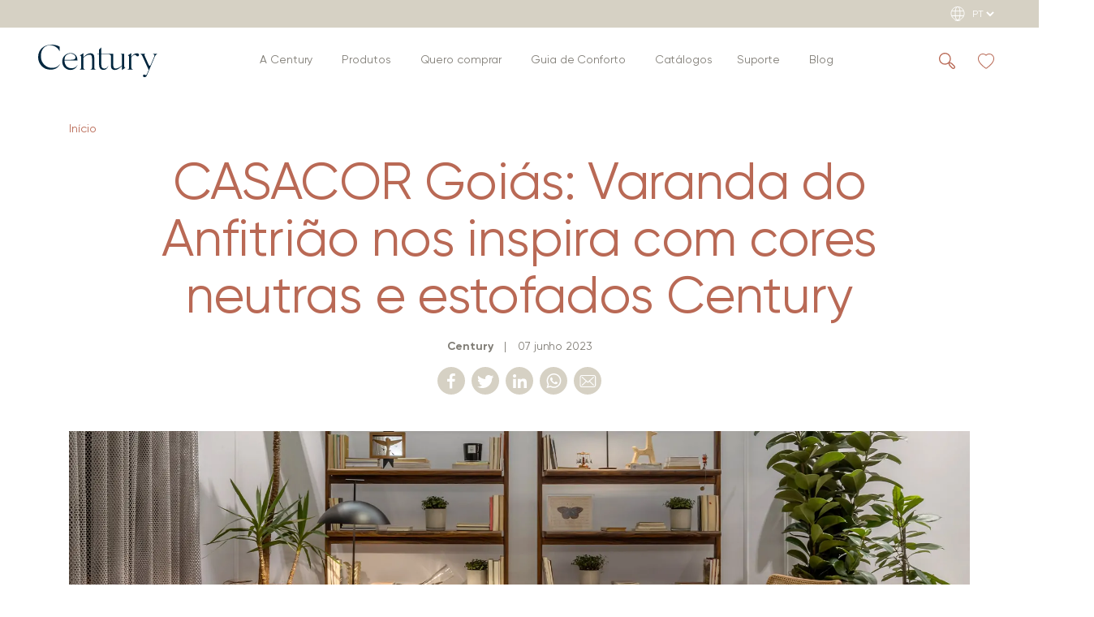

--- FILE ---
content_type: text/html; charset=UTF-8
request_url: https://meucentury.com/casacor-goias-varanda-do-anfitriao-com-century/
body_size: 19927
content:
<!DOCTYPE html>
<html lang="pt">

<head>
  <!-- Google Tag Manager -->
  <script>(function(w,d,s,l,i){w[l]=w[l]||[];w[l].push({'gtm.start':
  new Date().getTime(),event:'gtm.js'});var f=d.getElementsByTagName(s)[0],
  j=d.createElement(s),dl=l!='dataLayer'?'&l='+l:'';j.async=true;j.src=
  'https://www.googletagmanager.com/gtm.js?id='+i+dl;f.parentNode.insertBefore(j,f);
  })(window,document,'script','dataLayer','GTM-WGPJSLB');</script>
  <!-- End Google Tag Manager -->

  <meta charset="UTF-8">
  <meta name="viewport" content="width=device-width, initial-scale=1.0">
  <meta name="google-site-verification" content="hO8ik1uLNieKjql-h06-3IfDsYCCHefRUrTyXaZMkHw" />
  <title>Varanda do Anfitrião na CASACOR Goiás: Elegância Neutra | Century</title>

  
<!-- Otimização dos mecanismos de pesquisa pelo Rank Math PRO - https://rankmath.com/ -->
<meta name="description" content="Explore a Varanda do Anfitrião de Tayná Gonçalves na CASACOR Goiás, onde estofados Century enriquecem o ambiente com conforto e design sofisticado."/>
<meta name="robots" content="index, follow, max-snippet:-1, max-video-preview:-1, max-image-preview:large"/>
<link rel="canonical" href="https://meucentury.com/casacor-goias-varanda-do-anfitriao-com-century/" />
<meta property="og:locale" content="pt_BR" />
<meta property="og:type" content="article" />
<meta property="og:title" content="Varanda do Anfitrião na CASACOR Goiás: Elegância Neutra | Century" />
<meta property="og:description" content="Se inspire nesse ambiente para receber visitas com conforto e equilibro." />
<meta property="og:url" content="https://meucentury.com/casacor-goias-varanda-do-anfitriao-com-century/" />
<meta property="og:site_name" content="Century" />
<meta property="article:section" content="Eventos" />
<meta property="og:updated_time" content="2025-04-24T11:34:29-03:00" />
<meta property="og:image" content="https://meucentury.com/wp-content/uploads/2023/06/06-07-casacor-go-tayna-goncalves.jpg" />
<meta property="og:image:secure_url" content="https://meucentury.com/wp-content/uploads/2023/06/06-07-casacor-go-tayna-goncalves.jpg" />
<meta property="og:image:width" content="1920" />
<meta property="og:image:height" content="840" />
<meta property="og:image:alt" content="CASACOR" />
<meta property="og:image:type" content="image/jpeg" />
<meta property="article:published_time" content="2023-06-07T16:19:03-03:00" />
<meta property="article:modified_time" content="2025-04-24T11:34:29-03:00" />
<meta name="twitter:card" content="summary_large_image" />
<meta name="twitter:title" content="Varanda do Anfitrião na CASACOR Goiás: Elegância Neutra | Century" />
<meta name="twitter:description" content="Se inspire nesse ambiente para receber visitas com conforto e equilibro." />
<meta name="twitter:image" content="https://meucentury.com/wp-content/uploads/2023/06/06-07-casacor-go-tayna-goncalves.jpg" />
<meta name="twitter:label1" content="Escrito por" />
<meta name="twitter:data1" content="Century Marketing" />
<meta name="twitter:label2" content="Tempo para leitura" />
<meta name="twitter:data2" content="1 minuto" />
<script type="application/ld+json" class="rank-math-schema-pro">{"@context":"https://schema.org","@graph":[{"@type":["FurnitureStore","Organization"],"@id":"https://meucentury.com/#organization","name":"Century Estofados","url":"https://meucentury.com","logo":{"@type":"ImageObject","@id":"https://meucentury.com/#logo","url":"https://meucentury.com/wp-content/uploads/2022/05/cropped-logo-square.png","contentUrl":"https://meucentury.com/wp-content/uploads/2022/05/cropped-logo-square.png","caption":"Century Estofados","inLanguage":"pt-BR","width":"150","height":"150"},"openingHours":["Monday,Tuesday,Wednesday,Thursday,Friday,Saturday,Sunday 09:00-17:00"],"image":{"@id":"https://meucentury.com/#logo"}},{"@type":"WebSite","@id":"https://meucentury.com/#website","url":"https://meucentury.com","name":"Century Estofados","publisher":{"@id":"https://meucentury.com/#organization"},"inLanguage":"pt-BR"},{"@type":"ImageObject","@id":"https://meucentury.com/wp-content/uploads/2023/06/06-07-casacor-go-tayna-goncalves.jpg","url":"https://meucentury.com/wp-content/uploads/2023/06/06-07-casacor-go-tayna-goncalves.jpg","width":"1920","height":"840","inLanguage":"pt-BR"},{"@type":"BreadcrumbList","@id":"https://meucentury.com/casacor-goias-varanda-do-anfitriao-com-century/#breadcrumb","itemListElement":[{"@type":"ListItem","position":"1","item":{"@id":"https://meucentury.com","name":"In\u00edcio"}},{"@type":"ListItem","position":"2","item":{"@id":"https://meucentury.com/casacor-goias-varanda-do-anfitriao-com-century/","name":"CASACOR Goi\u00e1s: Varanda do Anfitri\u00e3o nos inspira com cores neutras e estofados Century"}}]},{"@type":"WebPage","@id":"https://meucentury.com/casacor-goias-varanda-do-anfitriao-com-century/#webpage","url":"https://meucentury.com/casacor-goias-varanda-do-anfitriao-com-century/","name":"Varanda do Anfitri\u00e3o na CASACOR Goi\u00e1s: Eleg\u00e2ncia Neutra | Century","datePublished":"2023-06-07T16:19:03-03:00","dateModified":"2025-04-24T11:34:29-03:00","isPartOf":{"@id":"https://meucentury.com/#website"},"primaryImageOfPage":{"@id":"https://meucentury.com/wp-content/uploads/2023/06/06-07-casacor-go-tayna-goncalves.jpg"},"inLanguage":"pt-BR","breadcrumb":{"@id":"https://meucentury.com/casacor-goias-varanda-do-anfitriao-com-century/#breadcrumb"}},{"@type":"Person","@id":"https://meucentury.com/casacor-goias-varanda-do-anfitriao-com-century/#author","name":"Century Marketing","image":{"@type":"ImageObject","@id":"https://secure.gravatar.com/avatar/d9e8f10fd52f34624f4365270f035a1d44b01c197068ad4b73b0e06b00748ee0?s=96&amp;d=mm&amp;r=g","url":"https://secure.gravatar.com/avatar/d9e8f10fd52f34624f4365270f035a1d44b01c197068ad4b73b0e06b00748ee0?s=96&amp;d=mm&amp;r=g","caption":"Century Marketing","inLanguage":"pt-BR"},"worksFor":{"@id":"https://meucentury.com/#organization"}},{"@type":"BlogPosting","headline":"Varanda do Anfitri\u00e3o na CASACOR Goi\u00e1s: Eleg\u00e2ncia Neutra | Century","keywords":"CASACOR,Century","datePublished":"2023-06-07T16:19:03-03:00","dateModified":"2025-04-24T11:34:29-03:00","author":{"@id":"https://meucentury.com/casacor-goias-varanda-do-anfitriao-com-century/#author","name":"Century Marketing"},"publisher":{"@id":"https://meucentury.com/#organization"},"description":"Explore a Varanda do Anfitri\u00e3o de Tayn\u00e1 Gon\u00e7alves na CASACOR Goi\u00e1s, onde estofados Century enriquecem o ambiente com conforto e design sofisticado.","name":"Varanda do Anfitri\u00e3o na CASACOR Goi\u00e1s: Eleg\u00e2ncia Neutra | Century","@id":"https://meucentury.com/casacor-goias-varanda-do-anfitriao-com-century/#richSnippet","isPartOf":{"@id":"https://meucentury.com/casacor-goias-varanda-do-anfitriao-com-century/#webpage"},"image":{"@id":"https://meucentury.com/wp-content/uploads/2023/06/06-07-casacor-go-tayna-goncalves.jpg"},"inLanguage":"pt-BR","mainEntityOfPage":{"@id":"https://meucentury.com/casacor-goias-varanda-do-anfitriao-com-century/#webpage"}}]}</script>
<!-- /Plugin de SEO Rank Math para WordPress -->

<link rel='dns-prefetch' href='//cdn.jsdelivr.net' />
<link rel='dns-prefetch' href='//static.addtoany.com' />
<link rel="alternate" title="oEmbed (JSON)" type="application/json+oembed" href="https://meucentury.com/wp-json/oembed/1.0/embed?url=https%3A%2F%2Fmeucentury.com%2Fcasacor-goias-varanda-do-anfitriao-com-century%2F&#038;lang=pt" />
<link rel="alternate" title="oEmbed (XML)" type="text/xml+oembed" href="https://meucentury.com/wp-json/oembed/1.0/embed?url=https%3A%2F%2Fmeucentury.com%2Fcasacor-goias-varanda-do-anfitriao-com-century%2F&#038;format=xml&#038;lang=pt" />
<style id='wp-img-auto-sizes-contain-inline-css' type='text/css'>
img:is([sizes=auto i],[sizes^="auto," i]){contain-intrinsic-size:3000px 1500px}
/*# sourceURL=wp-img-auto-sizes-contain-inline-css */
</style>
<style id='wp-block-library-inline-css' type='text/css'>
:root{--wp-block-synced-color:#7a00df;--wp-block-synced-color--rgb:122,0,223;--wp-bound-block-color:var(--wp-block-synced-color);--wp-editor-canvas-background:#ddd;--wp-admin-theme-color:#007cba;--wp-admin-theme-color--rgb:0,124,186;--wp-admin-theme-color-darker-10:#006ba1;--wp-admin-theme-color-darker-10--rgb:0,107,160.5;--wp-admin-theme-color-darker-20:#005a87;--wp-admin-theme-color-darker-20--rgb:0,90,135;--wp-admin-border-width-focus:2px}@media (min-resolution:192dpi){:root{--wp-admin-border-width-focus:1.5px}}.wp-element-button{cursor:pointer}:root .has-very-light-gray-background-color{background-color:#eee}:root .has-very-dark-gray-background-color{background-color:#313131}:root .has-very-light-gray-color{color:#eee}:root .has-very-dark-gray-color{color:#313131}:root .has-vivid-green-cyan-to-vivid-cyan-blue-gradient-background{background:linear-gradient(135deg,#00d084,#0693e3)}:root .has-purple-crush-gradient-background{background:linear-gradient(135deg,#34e2e4,#4721fb 50%,#ab1dfe)}:root .has-hazy-dawn-gradient-background{background:linear-gradient(135deg,#faaca8,#dad0ec)}:root .has-subdued-olive-gradient-background{background:linear-gradient(135deg,#fafae1,#67a671)}:root .has-atomic-cream-gradient-background{background:linear-gradient(135deg,#fdd79a,#004a59)}:root .has-nightshade-gradient-background{background:linear-gradient(135deg,#330968,#31cdcf)}:root .has-midnight-gradient-background{background:linear-gradient(135deg,#020381,#2874fc)}:root{--wp--preset--font-size--normal:16px;--wp--preset--font-size--huge:42px}.has-regular-font-size{font-size:1em}.has-larger-font-size{font-size:2.625em}.has-normal-font-size{font-size:var(--wp--preset--font-size--normal)}.has-huge-font-size{font-size:var(--wp--preset--font-size--huge)}.has-text-align-center{text-align:center}.has-text-align-left{text-align:left}.has-text-align-right{text-align:right}.has-fit-text{white-space:nowrap!important}#end-resizable-editor-section{display:none}.aligncenter{clear:both}.items-justified-left{justify-content:flex-start}.items-justified-center{justify-content:center}.items-justified-right{justify-content:flex-end}.items-justified-space-between{justify-content:space-between}.screen-reader-text{border:0;clip-path:inset(50%);height:1px;margin:-1px;overflow:hidden;padding:0;position:absolute;width:1px;word-wrap:normal!important}.screen-reader-text:focus{background-color:#ddd;clip-path:none;color:#444;display:block;font-size:1em;height:auto;left:5px;line-height:normal;padding:15px 23px 14px;text-decoration:none;top:5px;width:auto;z-index:100000}html :where(.has-border-color){border-style:solid}html :where([style*=border-top-color]){border-top-style:solid}html :where([style*=border-right-color]){border-right-style:solid}html :where([style*=border-bottom-color]){border-bottom-style:solid}html :where([style*=border-left-color]){border-left-style:solid}html :where([style*=border-width]){border-style:solid}html :where([style*=border-top-width]){border-top-style:solid}html :where([style*=border-right-width]){border-right-style:solid}html :where([style*=border-bottom-width]){border-bottom-style:solid}html :where([style*=border-left-width]){border-left-style:solid}html :where(img[class*=wp-image-]){height:auto;max-width:100%}:where(figure){margin:0 0 1em}html :where(.is-position-sticky){--wp-admin--admin-bar--position-offset:var(--wp-admin--admin-bar--height,0px)}@media screen and (max-width:600px){html :where(.is-position-sticky){--wp-admin--admin-bar--position-offset:0px}}

/*# sourceURL=wp-block-library-inline-css */
</style><style id='wp-block-gallery-inline-css' type='text/css'>
.blocks-gallery-grid:not(.has-nested-images),.wp-block-gallery:not(.has-nested-images){display:flex;flex-wrap:wrap;list-style-type:none;margin:0;padding:0}.blocks-gallery-grid:not(.has-nested-images) .blocks-gallery-image,.blocks-gallery-grid:not(.has-nested-images) .blocks-gallery-item,.wp-block-gallery:not(.has-nested-images) .blocks-gallery-image,.wp-block-gallery:not(.has-nested-images) .blocks-gallery-item{display:flex;flex-direction:column;flex-grow:1;justify-content:center;margin:0 1em 1em 0;position:relative;width:calc(50% - 1em)}.blocks-gallery-grid:not(.has-nested-images) .blocks-gallery-image:nth-of-type(2n),.blocks-gallery-grid:not(.has-nested-images) .blocks-gallery-item:nth-of-type(2n),.wp-block-gallery:not(.has-nested-images) .blocks-gallery-image:nth-of-type(2n),.wp-block-gallery:not(.has-nested-images) .blocks-gallery-item:nth-of-type(2n){margin-right:0}.blocks-gallery-grid:not(.has-nested-images) .blocks-gallery-image figure,.blocks-gallery-grid:not(.has-nested-images) .blocks-gallery-item figure,.wp-block-gallery:not(.has-nested-images) .blocks-gallery-image figure,.wp-block-gallery:not(.has-nested-images) .blocks-gallery-item figure{align-items:flex-end;display:flex;height:100%;justify-content:flex-start;margin:0}.blocks-gallery-grid:not(.has-nested-images) .blocks-gallery-image img,.blocks-gallery-grid:not(.has-nested-images) .blocks-gallery-item img,.wp-block-gallery:not(.has-nested-images) .blocks-gallery-image img,.wp-block-gallery:not(.has-nested-images) .blocks-gallery-item img{display:block;height:auto;max-width:100%;width:auto}.blocks-gallery-grid:not(.has-nested-images) .blocks-gallery-image figcaption,.blocks-gallery-grid:not(.has-nested-images) .blocks-gallery-item figcaption,.wp-block-gallery:not(.has-nested-images) .blocks-gallery-image figcaption,.wp-block-gallery:not(.has-nested-images) .blocks-gallery-item figcaption{background:linear-gradient(0deg,#000000b3,#0000004d 70%,#0000);bottom:0;box-sizing:border-box;color:#fff;font-size:.8em;margin:0;max-height:100%;overflow:auto;padding:3em .77em .7em;position:absolute;text-align:center;width:100%;z-index:2}.blocks-gallery-grid:not(.has-nested-images) .blocks-gallery-image figcaption img,.blocks-gallery-grid:not(.has-nested-images) .blocks-gallery-item figcaption img,.wp-block-gallery:not(.has-nested-images) .blocks-gallery-image figcaption img,.wp-block-gallery:not(.has-nested-images) .blocks-gallery-item figcaption img{display:inline}.blocks-gallery-grid:not(.has-nested-images) figcaption,.wp-block-gallery:not(.has-nested-images) figcaption{flex-grow:1}.blocks-gallery-grid:not(.has-nested-images).is-cropped .blocks-gallery-image a,.blocks-gallery-grid:not(.has-nested-images).is-cropped .blocks-gallery-image img,.blocks-gallery-grid:not(.has-nested-images).is-cropped .blocks-gallery-item a,.blocks-gallery-grid:not(.has-nested-images).is-cropped .blocks-gallery-item img,.wp-block-gallery:not(.has-nested-images).is-cropped .blocks-gallery-image a,.wp-block-gallery:not(.has-nested-images).is-cropped .blocks-gallery-image img,.wp-block-gallery:not(.has-nested-images).is-cropped .blocks-gallery-item a,.wp-block-gallery:not(.has-nested-images).is-cropped .blocks-gallery-item img{flex:1;height:100%;object-fit:cover;width:100%}.blocks-gallery-grid:not(.has-nested-images).columns-1 .blocks-gallery-image,.blocks-gallery-grid:not(.has-nested-images).columns-1 .blocks-gallery-item,.wp-block-gallery:not(.has-nested-images).columns-1 .blocks-gallery-image,.wp-block-gallery:not(.has-nested-images).columns-1 .blocks-gallery-item{margin-right:0;width:100%}@media (min-width:600px){.blocks-gallery-grid:not(.has-nested-images).columns-3 .blocks-gallery-image,.blocks-gallery-grid:not(.has-nested-images).columns-3 .blocks-gallery-item,.wp-block-gallery:not(.has-nested-images).columns-3 .blocks-gallery-image,.wp-block-gallery:not(.has-nested-images).columns-3 .blocks-gallery-item{margin-right:1em;width:calc(33.33333% - .66667em)}.blocks-gallery-grid:not(.has-nested-images).columns-4 .blocks-gallery-image,.blocks-gallery-grid:not(.has-nested-images).columns-4 .blocks-gallery-item,.wp-block-gallery:not(.has-nested-images).columns-4 .blocks-gallery-image,.wp-block-gallery:not(.has-nested-images).columns-4 .blocks-gallery-item{margin-right:1em;width:calc(25% - .75em)}.blocks-gallery-grid:not(.has-nested-images).columns-5 .blocks-gallery-image,.blocks-gallery-grid:not(.has-nested-images).columns-5 .blocks-gallery-item,.wp-block-gallery:not(.has-nested-images).columns-5 .blocks-gallery-image,.wp-block-gallery:not(.has-nested-images).columns-5 .blocks-gallery-item{margin-right:1em;width:calc(20% - .8em)}.blocks-gallery-grid:not(.has-nested-images).columns-6 .blocks-gallery-image,.blocks-gallery-grid:not(.has-nested-images).columns-6 .blocks-gallery-item,.wp-block-gallery:not(.has-nested-images).columns-6 .blocks-gallery-image,.wp-block-gallery:not(.has-nested-images).columns-6 .blocks-gallery-item{margin-right:1em;width:calc(16.66667% - .83333em)}.blocks-gallery-grid:not(.has-nested-images).columns-7 .blocks-gallery-image,.blocks-gallery-grid:not(.has-nested-images).columns-7 .blocks-gallery-item,.wp-block-gallery:not(.has-nested-images).columns-7 .blocks-gallery-image,.wp-block-gallery:not(.has-nested-images).columns-7 .blocks-gallery-item{margin-right:1em;width:calc(14.28571% - .85714em)}.blocks-gallery-grid:not(.has-nested-images).columns-8 .blocks-gallery-image,.blocks-gallery-grid:not(.has-nested-images).columns-8 .blocks-gallery-item,.wp-block-gallery:not(.has-nested-images).columns-8 .blocks-gallery-image,.wp-block-gallery:not(.has-nested-images).columns-8 .blocks-gallery-item{margin-right:1em;width:calc(12.5% - .875em)}.blocks-gallery-grid:not(.has-nested-images).columns-1 .blocks-gallery-image:nth-of-type(1n),.blocks-gallery-grid:not(.has-nested-images).columns-1 .blocks-gallery-item:nth-of-type(1n),.blocks-gallery-grid:not(.has-nested-images).columns-2 .blocks-gallery-image:nth-of-type(2n),.blocks-gallery-grid:not(.has-nested-images).columns-2 .blocks-gallery-item:nth-of-type(2n),.blocks-gallery-grid:not(.has-nested-images).columns-3 .blocks-gallery-image:nth-of-type(3n),.blocks-gallery-grid:not(.has-nested-images).columns-3 .blocks-gallery-item:nth-of-type(3n),.blocks-gallery-grid:not(.has-nested-images).columns-4 .blocks-gallery-image:nth-of-type(4n),.blocks-gallery-grid:not(.has-nested-images).columns-4 .blocks-gallery-item:nth-of-type(4n),.blocks-gallery-grid:not(.has-nested-images).columns-5 .blocks-gallery-image:nth-of-type(5n),.blocks-gallery-grid:not(.has-nested-images).columns-5 .blocks-gallery-item:nth-of-type(5n),.blocks-gallery-grid:not(.has-nested-images).columns-6 .blocks-gallery-image:nth-of-type(6n),.blocks-gallery-grid:not(.has-nested-images).columns-6 .blocks-gallery-item:nth-of-type(6n),.blocks-gallery-grid:not(.has-nested-images).columns-7 .blocks-gallery-image:nth-of-type(7n),.blocks-gallery-grid:not(.has-nested-images).columns-7 .blocks-gallery-item:nth-of-type(7n),.blocks-gallery-grid:not(.has-nested-images).columns-8 .blocks-gallery-image:nth-of-type(8n),.blocks-gallery-grid:not(.has-nested-images).columns-8 .blocks-gallery-item:nth-of-type(8n),.wp-block-gallery:not(.has-nested-images).columns-1 .blocks-gallery-image:nth-of-type(1n),.wp-block-gallery:not(.has-nested-images).columns-1 .blocks-gallery-item:nth-of-type(1n),.wp-block-gallery:not(.has-nested-images).columns-2 .blocks-gallery-image:nth-of-type(2n),.wp-block-gallery:not(.has-nested-images).columns-2 .blocks-gallery-item:nth-of-type(2n),.wp-block-gallery:not(.has-nested-images).columns-3 .blocks-gallery-image:nth-of-type(3n),.wp-block-gallery:not(.has-nested-images).columns-3 .blocks-gallery-item:nth-of-type(3n),.wp-block-gallery:not(.has-nested-images).columns-4 .blocks-gallery-image:nth-of-type(4n),.wp-block-gallery:not(.has-nested-images).columns-4 .blocks-gallery-item:nth-of-type(4n),.wp-block-gallery:not(.has-nested-images).columns-5 .blocks-gallery-image:nth-of-type(5n),.wp-block-gallery:not(.has-nested-images).columns-5 .blocks-gallery-item:nth-of-type(5n),.wp-block-gallery:not(.has-nested-images).columns-6 .blocks-gallery-image:nth-of-type(6n),.wp-block-gallery:not(.has-nested-images).columns-6 .blocks-gallery-item:nth-of-type(6n),.wp-block-gallery:not(.has-nested-images).columns-7 .blocks-gallery-image:nth-of-type(7n),.wp-block-gallery:not(.has-nested-images).columns-7 .blocks-gallery-item:nth-of-type(7n),.wp-block-gallery:not(.has-nested-images).columns-8 .blocks-gallery-image:nth-of-type(8n),.wp-block-gallery:not(.has-nested-images).columns-8 .blocks-gallery-item:nth-of-type(8n){margin-right:0}}.blocks-gallery-grid:not(.has-nested-images) .blocks-gallery-image:last-child,.blocks-gallery-grid:not(.has-nested-images) .blocks-gallery-item:last-child,.wp-block-gallery:not(.has-nested-images) .blocks-gallery-image:last-child,.wp-block-gallery:not(.has-nested-images) .blocks-gallery-item:last-child{margin-right:0}.blocks-gallery-grid:not(.has-nested-images).alignleft,.blocks-gallery-grid:not(.has-nested-images).alignright,.wp-block-gallery:not(.has-nested-images).alignleft,.wp-block-gallery:not(.has-nested-images).alignright{max-width:420px;width:100%}.blocks-gallery-grid:not(.has-nested-images).aligncenter .blocks-gallery-item figure,.wp-block-gallery:not(.has-nested-images).aligncenter .blocks-gallery-item figure{justify-content:center}.wp-block-gallery:not(.is-cropped) .blocks-gallery-item{align-self:flex-start}figure.wp-block-gallery.has-nested-images{align-items:normal}.wp-block-gallery.has-nested-images figure.wp-block-image:not(#individual-image){margin:0;width:calc(50% - var(--wp--style--unstable-gallery-gap, 16px)/2)}.wp-block-gallery.has-nested-images figure.wp-block-image{box-sizing:border-box;display:flex;flex-direction:column;flex-grow:1;justify-content:center;max-width:100%;position:relative}.wp-block-gallery.has-nested-images figure.wp-block-image>a,.wp-block-gallery.has-nested-images figure.wp-block-image>div{flex-direction:column;flex-grow:1;margin:0}.wp-block-gallery.has-nested-images figure.wp-block-image img{display:block;height:auto;max-width:100%!important;width:auto}.wp-block-gallery.has-nested-images figure.wp-block-image figcaption,.wp-block-gallery.has-nested-images figure.wp-block-image:has(figcaption):before{bottom:0;left:0;max-height:100%;position:absolute;right:0}.wp-block-gallery.has-nested-images figure.wp-block-image:has(figcaption):before{backdrop-filter:blur(3px);content:"";height:100%;-webkit-mask-image:linear-gradient(0deg,#000 20%,#0000);mask-image:linear-gradient(0deg,#000 20%,#0000);max-height:40%;pointer-events:none}.wp-block-gallery.has-nested-images figure.wp-block-image figcaption{box-sizing:border-box;color:#fff;font-size:13px;margin:0;overflow:auto;padding:1em;text-align:center;text-shadow:0 0 1.5px #000}.wp-block-gallery.has-nested-images figure.wp-block-image figcaption::-webkit-scrollbar{height:12px;width:12px}.wp-block-gallery.has-nested-images figure.wp-block-image figcaption::-webkit-scrollbar-track{background-color:initial}.wp-block-gallery.has-nested-images figure.wp-block-image figcaption::-webkit-scrollbar-thumb{background-clip:padding-box;background-color:initial;border:3px solid #0000;border-radius:8px}.wp-block-gallery.has-nested-images figure.wp-block-image figcaption:focus-within::-webkit-scrollbar-thumb,.wp-block-gallery.has-nested-images figure.wp-block-image figcaption:focus::-webkit-scrollbar-thumb,.wp-block-gallery.has-nested-images figure.wp-block-image figcaption:hover::-webkit-scrollbar-thumb{background-color:#fffc}.wp-block-gallery.has-nested-images figure.wp-block-image figcaption{scrollbar-color:#0000 #0000;scrollbar-gutter:stable both-edges;scrollbar-width:thin}.wp-block-gallery.has-nested-images figure.wp-block-image figcaption:focus,.wp-block-gallery.has-nested-images figure.wp-block-image figcaption:focus-within,.wp-block-gallery.has-nested-images figure.wp-block-image figcaption:hover{scrollbar-color:#fffc #0000}.wp-block-gallery.has-nested-images figure.wp-block-image figcaption{will-change:transform}@media (hover:none){.wp-block-gallery.has-nested-images figure.wp-block-image figcaption{scrollbar-color:#fffc #0000}}.wp-block-gallery.has-nested-images figure.wp-block-image figcaption{background:linear-gradient(0deg,#0006,#0000)}.wp-block-gallery.has-nested-images figure.wp-block-image figcaption img{display:inline}.wp-block-gallery.has-nested-images figure.wp-block-image figcaption a{color:inherit}.wp-block-gallery.has-nested-images figure.wp-block-image.has-custom-border img{box-sizing:border-box}.wp-block-gallery.has-nested-images figure.wp-block-image.has-custom-border>a,.wp-block-gallery.has-nested-images figure.wp-block-image.has-custom-border>div,.wp-block-gallery.has-nested-images figure.wp-block-image.is-style-rounded>a,.wp-block-gallery.has-nested-images figure.wp-block-image.is-style-rounded>div{flex:1 1 auto}.wp-block-gallery.has-nested-images figure.wp-block-image.has-custom-border figcaption,.wp-block-gallery.has-nested-images figure.wp-block-image.is-style-rounded figcaption{background:none;color:inherit;flex:initial;margin:0;padding:10px 10px 9px;position:relative;text-shadow:none}.wp-block-gallery.has-nested-images figure.wp-block-image.has-custom-border:before,.wp-block-gallery.has-nested-images figure.wp-block-image.is-style-rounded:before{content:none}.wp-block-gallery.has-nested-images figcaption{flex-basis:100%;flex-grow:1;text-align:center}.wp-block-gallery.has-nested-images:not(.is-cropped) figure.wp-block-image:not(#individual-image){margin-bottom:auto;margin-top:0}.wp-block-gallery.has-nested-images.is-cropped figure.wp-block-image:not(#individual-image){align-self:inherit}.wp-block-gallery.has-nested-images.is-cropped figure.wp-block-image:not(#individual-image)>a,.wp-block-gallery.has-nested-images.is-cropped figure.wp-block-image:not(#individual-image)>div:not(.components-drop-zone){display:flex}.wp-block-gallery.has-nested-images.is-cropped figure.wp-block-image:not(#individual-image) a,.wp-block-gallery.has-nested-images.is-cropped figure.wp-block-image:not(#individual-image) img{flex:1 0 0%;height:100%;object-fit:cover;width:100%}.wp-block-gallery.has-nested-images.columns-1 figure.wp-block-image:not(#individual-image){width:100%}@media (min-width:600px){.wp-block-gallery.has-nested-images.columns-3 figure.wp-block-image:not(#individual-image){width:calc(33.33333% - var(--wp--style--unstable-gallery-gap, 16px)*.66667)}.wp-block-gallery.has-nested-images.columns-4 figure.wp-block-image:not(#individual-image){width:calc(25% - var(--wp--style--unstable-gallery-gap, 16px)*.75)}.wp-block-gallery.has-nested-images.columns-5 figure.wp-block-image:not(#individual-image){width:calc(20% - var(--wp--style--unstable-gallery-gap, 16px)*.8)}.wp-block-gallery.has-nested-images.columns-6 figure.wp-block-image:not(#individual-image){width:calc(16.66667% - var(--wp--style--unstable-gallery-gap, 16px)*.83333)}.wp-block-gallery.has-nested-images.columns-7 figure.wp-block-image:not(#individual-image){width:calc(14.28571% - var(--wp--style--unstable-gallery-gap, 16px)*.85714)}.wp-block-gallery.has-nested-images.columns-8 figure.wp-block-image:not(#individual-image){width:calc(12.5% - var(--wp--style--unstable-gallery-gap, 16px)*.875)}.wp-block-gallery.has-nested-images.columns-default figure.wp-block-image:not(#individual-image){width:calc(33.33% - var(--wp--style--unstable-gallery-gap, 16px)*.66667)}.wp-block-gallery.has-nested-images.columns-default figure.wp-block-image:not(#individual-image):first-child:nth-last-child(2),.wp-block-gallery.has-nested-images.columns-default figure.wp-block-image:not(#individual-image):first-child:nth-last-child(2)~figure.wp-block-image:not(#individual-image){width:calc(50% - var(--wp--style--unstable-gallery-gap, 16px)*.5)}.wp-block-gallery.has-nested-images.columns-default figure.wp-block-image:not(#individual-image):first-child:last-child{width:100%}}.wp-block-gallery.has-nested-images.alignleft,.wp-block-gallery.has-nested-images.alignright{max-width:420px;width:100%}.wp-block-gallery.has-nested-images.aligncenter{justify-content:center}
/*# sourceURL=https://meucentury.com/wp-includes/blocks/gallery/style.min.css */
</style>
<style id='wp-block-heading-inline-css' type='text/css'>
h1:where(.wp-block-heading).has-background,h2:where(.wp-block-heading).has-background,h3:where(.wp-block-heading).has-background,h4:where(.wp-block-heading).has-background,h5:where(.wp-block-heading).has-background,h6:where(.wp-block-heading).has-background{padding:1.25em 2.375em}h1.has-text-align-left[style*=writing-mode]:where([style*=vertical-lr]),h1.has-text-align-right[style*=writing-mode]:where([style*=vertical-rl]),h2.has-text-align-left[style*=writing-mode]:where([style*=vertical-lr]),h2.has-text-align-right[style*=writing-mode]:where([style*=vertical-rl]),h3.has-text-align-left[style*=writing-mode]:where([style*=vertical-lr]),h3.has-text-align-right[style*=writing-mode]:where([style*=vertical-rl]),h4.has-text-align-left[style*=writing-mode]:where([style*=vertical-lr]),h4.has-text-align-right[style*=writing-mode]:where([style*=vertical-rl]),h5.has-text-align-left[style*=writing-mode]:where([style*=vertical-lr]),h5.has-text-align-right[style*=writing-mode]:where([style*=vertical-rl]),h6.has-text-align-left[style*=writing-mode]:where([style*=vertical-lr]),h6.has-text-align-right[style*=writing-mode]:where([style*=vertical-rl]){rotate:180deg}
/*# sourceURL=https://meucentury.com/wp-includes/blocks/heading/style.min.css */
</style>
<style id='wp-block-image-inline-css' type='text/css'>
.wp-block-image>a,.wp-block-image>figure>a{display:inline-block}.wp-block-image img{box-sizing:border-box;height:auto;max-width:100%;vertical-align:bottom}@media not (prefers-reduced-motion){.wp-block-image img.hide{visibility:hidden}.wp-block-image img.show{animation:show-content-image .4s}}.wp-block-image[style*=border-radius] img,.wp-block-image[style*=border-radius]>a{border-radius:inherit}.wp-block-image.has-custom-border img{box-sizing:border-box}.wp-block-image.aligncenter{text-align:center}.wp-block-image.alignfull>a,.wp-block-image.alignwide>a{width:100%}.wp-block-image.alignfull img,.wp-block-image.alignwide img{height:auto;width:100%}.wp-block-image .aligncenter,.wp-block-image .alignleft,.wp-block-image .alignright,.wp-block-image.aligncenter,.wp-block-image.alignleft,.wp-block-image.alignright{display:table}.wp-block-image .aligncenter>figcaption,.wp-block-image .alignleft>figcaption,.wp-block-image .alignright>figcaption,.wp-block-image.aligncenter>figcaption,.wp-block-image.alignleft>figcaption,.wp-block-image.alignright>figcaption{caption-side:bottom;display:table-caption}.wp-block-image .alignleft{float:left;margin:.5em 1em .5em 0}.wp-block-image .alignright{float:right;margin:.5em 0 .5em 1em}.wp-block-image .aligncenter{margin-left:auto;margin-right:auto}.wp-block-image :where(figcaption){margin-bottom:1em;margin-top:.5em}.wp-block-image.is-style-circle-mask img{border-radius:9999px}@supports ((-webkit-mask-image:none) or (mask-image:none)) or (-webkit-mask-image:none){.wp-block-image.is-style-circle-mask img{border-radius:0;-webkit-mask-image:url('data:image/svg+xml;utf8,<svg viewBox="0 0 100 100" xmlns="http://www.w3.org/2000/svg"><circle cx="50" cy="50" r="50"/></svg>');mask-image:url('data:image/svg+xml;utf8,<svg viewBox="0 0 100 100" xmlns="http://www.w3.org/2000/svg"><circle cx="50" cy="50" r="50"/></svg>');mask-mode:alpha;-webkit-mask-position:center;mask-position:center;-webkit-mask-repeat:no-repeat;mask-repeat:no-repeat;-webkit-mask-size:contain;mask-size:contain}}:root :where(.wp-block-image.is-style-rounded img,.wp-block-image .is-style-rounded img){border-radius:9999px}.wp-block-image figure{margin:0}.wp-lightbox-container{display:flex;flex-direction:column;position:relative}.wp-lightbox-container img{cursor:zoom-in}.wp-lightbox-container img:hover+button{opacity:1}.wp-lightbox-container button{align-items:center;backdrop-filter:blur(16px) saturate(180%);background-color:#5a5a5a40;border:none;border-radius:4px;cursor:zoom-in;display:flex;height:20px;justify-content:center;opacity:0;padding:0;position:absolute;right:16px;text-align:center;top:16px;width:20px;z-index:100}@media not (prefers-reduced-motion){.wp-lightbox-container button{transition:opacity .2s ease}}.wp-lightbox-container button:focus-visible{outline:3px auto #5a5a5a40;outline:3px auto -webkit-focus-ring-color;outline-offset:3px}.wp-lightbox-container button:hover{cursor:pointer;opacity:1}.wp-lightbox-container button:focus{opacity:1}.wp-lightbox-container button:focus,.wp-lightbox-container button:hover,.wp-lightbox-container button:not(:hover):not(:active):not(.has-background){background-color:#5a5a5a40;border:none}.wp-lightbox-overlay{box-sizing:border-box;cursor:zoom-out;height:100vh;left:0;overflow:hidden;position:fixed;top:0;visibility:hidden;width:100%;z-index:100000}.wp-lightbox-overlay .close-button{align-items:center;cursor:pointer;display:flex;justify-content:center;min-height:40px;min-width:40px;padding:0;position:absolute;right:calc(env(safe-area-inset-right) + 16px);top:calc(env(safe-area-inset-top) + 16px);z-index:5000000}.wp-lightbox-overlay .close-button:focus,.wp-lightbox-overlay .close-button:hover,.wp-lightbox-overlay .close-button:not(:hover):not(:active):not(.has-background){background:none;border:none}.wp-lightbox-overlay .lightbox-image-container{height:var(--wp--lightbox-container-height);left:50%;overflow:hidden;position:absolute;top:50%;transform:translate(-50%,-50%);transform-origin:top left;width:var(--wp--lightbox-container-width);z-index:9999999999}.wp-lightbox-overlay .wp-block-image{align-items:center;box-sizing:border-box;display:flex;height:100%;justify-content:center;margin:0;position:relative;transform-origin:0 0;width:100%;z-index:3000000}.wp-lightbox-overlay .wp-block-image img{height:var(--wp--lightbox-image-height);min-height:var(--wp--lightbox-image-height);min-width:var(--wp--lightbox-image-width);width:var(--wp--lightbox-image-width)}.wp-lightbox-overlay .wp-block-image figcaption{display:none}.wp-lightbox-overlay button{background:none;border:none}.wp-lightbox-overlay .scrim{background-color:#fff;height:100%;opacity:.9;position:absolute;width:100%;z-index:2000000}.wp-lightbox-overlay.active{visibility:visible}@media not (prefers-reduced-motion){.wp-lightbox-overlay.active{animation:turn-on-visibility .25s both}.wp-lightbox-overlay.active img{animation:turn-on-visibility .35s both}.wp-lightbox-overlay.show-closing-animation:not(.active){animation:turn-off-visibility .35s both}.wp-lightbox-overlay.show-closing-animation:not(.active) img{animation:turn-off-visibility .25s both}.wp-lightbox-overlay.zoom.active{animation:none;opacity:1;visibility:visible}.wp-lightbox-overlay.zoom.active .lightbox-image-container{animation:lightbox-zoom-in .4s}.wp-lightbox-overlay.zoom.active .lightbox-image-container img{animation:none}.wp-lightbox-overlay.zoom.active .scrim{animation:turn-on-visibility .4s forwards}.wp-lightbox-overlay.zoom.show-closing-animation:not(.active){animation:none}.wp-lightbox-overlay.zoom.show-closing-animation:not(.active) .lightbox-image-container{animation:lightbox-zoom-out .4s}.wp-lightbox-overlay.zoom.show-closing-animation:not(.active) .lightbox-image-container img{animation:none}.wp-lightbox-overlay.zoom.show-closing-animation:not(.active) .scrim{animation:turn-off-visibility .4s forwards}}@keyframes show-content-image{0%{visibility:hidden}99%{visibility:hidden}to{visibility:visible}}@keyframes turn-on-visibility{0%{opacity:0}to{opacity:1}}@keyframes turn-off-visibility{0%{opacity:1;visibility:visible}99%{opacity:0;visibility:visible}to{opacity:0;visibility:hidden}}@keyframes lightbox-zoom-in{0%{transform:translate(calc((-100vw + var(--wp--lightbox-scrollbar-width))/2 + var(--wp--lightbox-initial-left-position)),calc(-50vh + var(--wp--lightbox-initial-top-position))) scale(var(--wp--lightbox-scale))}to{transform:translate(-50%,-50%) scale(1)}}@keyframes lightbox-zoom-out{0%{transform:translate(-50%,-50%) scale(1);visibility:visible}99%{visibility:visible}to{transform:translate(calc((-100vw + var(--wp--lightbox-scrollbar-width))/2 + var(--wp--lightbox-initial-left-position)),calc(-50vh + var(--wp--lightbox-initial-top-position))) scale(var(--wp--lightbox-scale));visibility:hidden}}
/*# sourceURL=https://meucentury.com/wp-includes/blocks/image/style.min.css */
</style>
<style id='wp-block-paragraph-inline-css' type='text/css'>
.is-small-text{font-size:.875em}.is-regular-text{font-size:1em}.is-large-text{font-size:2.25em}.is-larger-text{font-size:3em}.has-drop-cap:not(:focus):first-letter{float:left;font-size:8.4em;font-style:normal;font-weight:100;line-height:.68;margin:.05em .1em 0 0;text-transform:uppercase}body.rtl .has-drop-cap:not(:focus):first-letter{float:none;margin-left:.1em}p.has-drop-cap.has-background{overflow:hidden}:root :where(p.has-background){padding:1.25em 2.375em}:where(p.has-text-color:not(.has-link-color)) a{color:inherit}p.has-text-align-left[style*="writing-mode:vertical-lr"],p.has-text-align-right[style*="writing-mode:vertical-rl"]{rotate:180deg}
/*# sourceURL=https://meucentury.com/wp-includes/blocks/paragraph/style.min.css */
</style>
<style id='global-styles-inline-css' type='text/css'>
:root{--wp--preset--aspect-ratio--square: 1;--wp--preset--aspect-ratio--4-3: 4/3;--wp--preset--aspect-ratio--3-4: 3/4;--wp--preset--aspect-ratio--3-2: 3/2;--wp--preset--aspect-ratio--2-3: 2/3;--wp--preset--aspect-ratio--16-9: 16/9;--wp--preset--aspect-ratio--9-16: 9/16;--wp--preset--color--black: #000000;--wp--preset--color--cyan-bluish-gray: #abb8c3;--wp--preset--color--white: #ffffff;--wp--preset--color--pale-pink: #f78da7;--wp--preset--color--vivid-red: #cf2e2e;--wp--preset--color--luminous-vivid-orange: #ff6900;--wp--preset--color--luminous-vivid-amber: #fcb900;--wp--preset--color--light-green-cyan: #7bdcb5;--wp--preset--color--vivid-green-cyan: #00d084;--wp--preset--color--pale-cyan-blue: #8ed1fc;--wp--preset--color--vivid-cyan-blue: #0693e3;--wp--preset--color--vivid-purple: #9b51e0;--wp--preset--gradient--vivid-cyan-blue-to-vivid-purple: linear-gradient(135deg,rgb(6,147,227) 0%,rgb(155,81,224) 100%);--wp--preset--gradient--light-green-cyan-to-vivid-green-cyan: linear-gradient(135deg,rgb(122,220,180) 0%,rgb(0,208,130) 100%);--wp--preset--gradient--luminous-vivid-amber-to-luminous-vivid-orange: linear-gradient(135deg,rgb(252,185,0) 0%,rgb(255,105,0) 100%);--wp--preset--gradient--luminous-vivid-orange-to-vivid-red: linear-gradient(135deg,rgb(255,105,0) 0%,rgb(207,46,46) 100%);--wp--preset--gradient--very-light-gray-to-cyan-bluish-gray: linear-gradient(135deg,rgb(238,238,238) 0%,rgb(169,184,195) 100%);--wp--preset--gradient--cool-to-warm-spectrum: linear-gradient(135deg,rgb(74,234,220) 0%,rgb(151,120,209) 20%,rgb(207,42,186) 40%,rgb(238,44,130) 60%,rgb(251,105,98) 80%,rgb(254,248,76) 100%);--wp--preset--gradient--blush-light-purple: linear-gradient(135deg,rgb(255,206,236) 0%,rgb(152,150,240) 100%);--wp--preset--gradient--blush-bordeaux: linear-gradient(135deg,rgb(254,205,165) 0%,rgb(254,45,45) 50%,rgb(107,0,62) 100%);--wp--preset--gradient--luminous-dusk: linear-gradient(135deg,rgb(255,203,112) 0%,rgb(199,81,192) 50%,rgb(65,88,208) 100%);--wp--preset--gradient--pale-ocean: linear-gradient(135deg,rgb(255,245,203) 0%,rgb(182,227,212) 50%,rgb(51,167,181) 100%);--wp--preset--gradient--electric-grass: linear-gradient(135deg,rgb(202,248,128) 0%,rgb(113,206,126) 100%);--wp--preset--gradient--midnight: linear-gradient(135deg,rgb(2,3,129) 0%,rgb(40,116,252) 100%);--wp--preset--font-size--small: 13px;--wp--preset--font-size--medium: 20px;--wp--preset--font-size--large: 36px;--wp--preset--font-size--x-large: 42px;--wp--preset--spacing--20: 0.44rem;--wp--preset--spacing--30: 0.67rem;--wp--preset--spacing--40: 1rem;--wp--preset--spacing--50: 1.5rem;--wp--preset--spacing--60: 2.25rem;--wp--preset--spacing--70: 3.38rem;--wp--preset--spacing--80: 5.06rem;--wp--preset--shadow--natural: 6px 6px 9px rgba(0, 0, 0, 0.2);--wp--preset--shadow--deep: 12px 12px 50px rgba(0, 0, 0, 0.4);--wp--preset--shadow--sharp: 6px 6px 0px rgba(0, 0, 0, 0.2);--wp--preset--shadow--outlined: 6px 6px 0px -3px rgb(255, 255, 255), 6px 6px rgb(0, 0, 0);--wp--preset--shadow--crisp: 6px 6px 0px rgb(0, 0, 0);}:where(.is-layout-flex){gap: 0.5em;}:where(.is-layout-grid){gap: 0.5em;}body .is-layout-flex{display: flex;}.is-layout-flex{flex-wrap: wrap;align-items: center;}.is-layout-flex > :is(*, div){margin: 0;}body .is-layout-grid{display: grid;}.is-layout-grid > :is(*, div){margin: 0;}:where(.wp-block-columns.is-layout-flex){gap: 2em;}:where(.wp-block-columns.is-layout-grid){gap: 2em;}:where(.wp-block-post-template.is-layout-flex){gap: 1.25em;}:where(.wp-block-post-template.is-layout-grid){gap: 1.25em;}.has-black-color{color: var(--wp--preset--color--black) !important;}.has-cyan-bluish-gray-color{color: var(--wp--preset--color--cyan-bluish-gray) !important;}.has-white-color{color: var(--wp--preset--color--white) !important;}.has-pale-pink-color{color: var(--wp--preset--color--pale-pink) !important;}.has-vivid-red-color{color: var(--wp--preset--color--vivid-red) !important;}.has-luminous-vivid-orange-color{color: var(--wp--preset--color--luminous-vivid-orange) !important;}.has-luminous-vivid-amber-color{color: var(--wp--preset--color--luminous-vivid-amber) !important;}.has-light-green-cyan-color{color: var(--wp--preset--color--light-green-cyan) !important;}.has-vivid-green-cyan-color{color: var(--wp--preset--color--vivid-green-cyan) !important;}.has-pale-cyan-blue-color{color: var(--wp--preset--color--pale-cyan-blue) !important;}.has-vivid-cyan-blue-color{color: var(--wp--preset--color--vivid-cyan-blue) !important;}.has-vivid-purple-color{color: var(--wp--preset--color--vivid-purple) !important;}.has-black-background-color{background-color: var(--wp--preset--color--black) !important;}.has-cyan-bluish-gray-background-color{background-color: var(--wp--preset--color--cyan-bluish-gray) !important;}.has-white-background-color{background-color: var(--wp--preset--color--white) !important;}.has-pale-pink-background-color{background-color: var(--wp--preset--color--pale-pink) !important;}.has-vivid-red-background-color{background-color: var(--wp--preset--color--vivid-red) !important;}.has-luminous-vivid-orange-background-color{background-color: var(--wp--preset--color--luminous-vivid-orange) !important;}.has-luminous-vivid-amber-background-color{background-color: var(--wp--preset--color--luminous-vivid-amber) !important;}.has-light-green-cyan-background-color{background-color: var(--wp--preset--color--light-green-cyan) !important;}.has-vivid-green-cyan-background-color{background-color: var(--wp--preset--color--vivid-green-cyan) !important;}.has-pale-cyan-blue-background-color{background-color: var(--wp--preset--color--pale-cyan-blue) !important;}.has-vivid-cyan-blue-background-color{background-color: var(--wp--preset--color--vivid-cyan-blue) !important;}.has-vivid-purple-background-color{background-color: var(--wp--preset--color--vivid-purple) !important;}.has-black-border-color{border-color: var(--wp--preset--color--black) !important;}.has-cyan-bluish-gray-border-color{border-color: var(--wp--preset--color--cyan-bluish-gray) !important;}.has-white-border-color{border-color: var(--wp--preset--color--white) !important;}.has-pale-pink-border-color{border-color: var(--wp--preset--color--pale-pink) !important;}.has-vivid-red-border-color{border-color: var(--wp--preset--color--vivid-red) !important;}.has-luminous-vivid-orange-border-color{border-color: var(--wp--preset--color--luminous-vivid-orange) !important;}.has-luminous-vivid-amber-border-color{border-color: var(--wp--preset--color--luminous-vivid-amber) !important;}.has-light-green-cyan-border-color{border-color: var(--wp--preset--color--light-green-cyan) !important;}.has-vivid-green-cyan-border-color{border-color: var(--wp--preset--color--vivid-green-cyan) !important;}.has-pale-cyan-blue-border-color{border-color: var(--wp--preset--color--pale-cyan-blue) !important;}.has-vivid-cyan-blue-border-color{border-color: var(--wp--preset--color--vivid-cyan-blue) !important;}.has-vivid-purple-border-color{border-color: var(--wp--preset--color--vivid-purple) !important;}.has-vivid-cyan-blue-to-vivid-purple-gradient-background{background: var(--wp--preset--gradient--vivid-cyan-blue-to-vivid-purple) !important;}.has-light-green-cyan-to-vivid-green-cyan-gradient-background{background: var(--wp--preset--gradient--light-green-cyan-to-vivid-green-cyan) !important;}.has-luminous-vivid-amber-to-luminous-vivid-orange-gradient-background{background: var(--wp--preset--gradient--luminous-vivid-amber-to-luminous-vivid-orange) !important;}.has-luminous-vivid-orange-to-vivid-red-gradient-background{background: var(--wp--preset--gradient--luminous-vivid-orange-to-vivid-red) !important;}.has-very-light-gray-to-cyan-bluish-gray-gradient-background{background: var(--wp--preset--gradient--very-light-gray-to-cyan-bluish-gray) !important;}.has-cool-to-warm-spectrum-gradient-background{background: var(--wp--preset--gradient--cool-to-warm-spectrum) !important;}.has-blush-light-purple-gradient-background{background: var(--wp--preset--gradient--blush-light-purple) !important;}.has-blush-bordeaux-gradient-background{background: var(--wp--preset--gradient--blush-bordeaux) !important;}.has-luminous-dusk-gradient-background{background: var(--wp--preset--gradient--luminous-dusk) !important;}.has-pale-ocean-gradient-background{background: var(--wp--preset--gradient--pale-ocean) !important;}.has-electric-grass-gradient-background{background: var(--wp--preset--gradient--electric-grass) !important;}.has-midnight-gradient-background{background: var(--wp--preset--gradient--midnight) !important;}.has-small-font-size{font-size: var(--wp--preset--font-size--small) !important;}.has-medium-font-size{font-size: var(--wp--preset--font-size--medium) !important;}.has-large-font-size{font-size: var(--wp--preset--font-size--large) !important;}.has-x-large-font-size{font-size: var(--wp--preset--font-size--x-large) !important;}
/*# sourceURL=global-styles-inline-css */
</style>
<style id='core-block-supports-inline-css' type='text/css'>
.wp-block-gallery.wp-block-gallery-1{--wp--style--unstable-gallery-gap:var( --wp--style--gallery-gap-default, var( --gallery-block--gutter-size, var( --wp--style--block-gap, 0.5em ) ) );gap:var( --wp--style--gallery-gap-default, var( --gallery-block--gutter-size, var( --wp--style--block-gap, 0.5em ) ) );}.wp-block-gallery.wp-block-gallery-2{--wp--style--unstable-gallery-gap:var( --wp--style--gallery-gap-default, var( --gallery-block--gutter-size, var( --wp--style--block-gap, 0.5em ) ) );gap:var( --wp--style--gallery-gap-default, var( --gallery-block--gutter-size, var( --wp--style--block-gap, 0.5em ) ) );}
/*# sourceURL=core-block-supports-inline-css */
</style>

<style id='classic-theme-styles-inline-css' type='text/css'>
/*! This file is auto-generated */
.wp-block-button__link{color:#fff;background-color:#32373c;border-radius:9999px;box-shadow:none;text-decoration:none;padding:calc(.667em + 2px) calc(1.333em + 2px);font-size:1.125em}.wp-block-file__button{background:#32373c;color:#fff;text-decoration:none}
/*# sourceURL=/wp-includes/css/classic-themes.min.css */
</style>
<link rel='stylesheet' id='360 jsv-css' href='https://meucentury.com/wp-content/plugins/360deg-javascript-viewer/public/css/jsv.css?ver=1.7.32' type='text/css' media='all' />
<link rel='stylesheet' id='baguettebox-css-css' href='https://meucentury.com/wp-content/plugins/gallery-block-lightbox/dist/baguetteBox.min.css?ver=1.12.0' type='text/css' media='all' />
<link rel='stylesheet' id='megamenu-css' href='https://meucentury.com/wp-content/uploads/maxmegamenu/style_pt_br.css?ver=9a7dab' type='text/css' media='all' />
<link rel='stylesheet' id='dashicons-css' href='https://meucentury.com/wp-includes/css/dashicons.min.css?ver=6.9' type='text/css' media='all' />
<link rel='stylesheet' id='megamenu-genericons-css' href='https://meucentury.com/wp-content/plugins/megamenu-pro/icons/genericons/genericons/genericons.css?ver=2.2.4' type='text/css' media='all' />
<link rel='stylesheet' id='megamenu-fontawesome-css' href='https://meucentury.com/wp-content/plugins/megamenu-pro/icons/fontawesome/css/font-awesome.min.css?ver=2.2.4' type='text/css' media='all' />
<link rel='stylesheet' id='megamenu-fontawesome5-css' href='https://meucentury.com/wp-content/plugins/megamenu-pro/icons/fontawesome5/css/all.min.css?ver=2.2.4' type='text/css' media='all' />
<link rel='stylesheet' id='bootstrap-css-css' href='https://meucentury.com/wp-content/themes/century/dist/bootstrap.min.css?ver=4.4.1' type='text/css' media='all' />
<link rel='stylesheet' id='template-css' href='https://meucentury.com/wp-content/themes/century/css/style.css?ver=2025.9.22' type='text/css' media='all' />
<link rel='stylesheet' id='aos-css-css' href='https://meucentury.com/wp-content/themes/century/dist/aos.min.css?ver=2.3.1' type='text/css' media='all' />
<link rel='stylesheet' id='lity-css-css' href='https://meucentury.com/wp-content/themes/century/dist/lity.css?ver=1.0' type='text/css' media='all' />
<link rel='stylesheet' id='slick-carousel-css-css' href='https://meucentury.com/wp-content/themes/century/dist/slick.min.css?ver=1.8.1' type='text/css' media='all' />
<link rel='stylesheet' id='fancybox-css-css' href='https://meucentury.com/wp-content/themes/century/dist/jquery.fancybox.min.css?ver=1.0' type='text/css' media='all' />
<link rel='stylesheet' id='addtoany-css' href='https://meucentury.com/wp-content/plugins/add-to-any/addtoany.min.css?ver=1.16' type='text/css' media='all' />
<script type="text/javascript" src="https://cdn.jsdelivr.net/npm/@3dweb/360javascriptviewer/lib/JavascriptViewer.min.js?ver=1.7.32" id="javascriptviewer-js"></script>
<script type="text/javascript" src="https://meucentury.com/wp-content/plugins/360deg-javascript-viewer/public/js/jsv.js?ver=1.7.32" id="jsv360-js"></script>
<script type="text/javascript" id="addtoany-core-js-before">
/* <![CDATA[ */
window.a2a_config=window.a2a_config||{};a2a_config.callbacks=[];a2a_config.overlays=[];a2a_config.templates={};a2a_localize = {
	Share: "Share",
	Save: "Save",
	Subscribe: "Subscribe",
	Email: "Email",
	Bookmark: "Bookmark",
	ShowAll: "Show all",
	ShowLess: "Show less",
	FindServices: "Find service(s)",
	FindAnyServiceToAddTo: "Instantly find any service to add to",
	PoweredBy: "Powered by",
	ShareViaEmail: "Share via email",
	SubscribeViaEmail: "Subscribe via email",
	BookmarkInYourBrowser: "Bookmark in your browser",
	BookmarkInstructions: "Press Ctrl+D or \u2318+D to bookmark this page",
	AddToYourFavorites: "Add to your favorites",
	SendFromWebOrProgram: "Send from any email address or email program",
	EmailProgram: "Email program",
	More: "More&#8230;",
	ThanksForSharing: "Thanks for sharing!",
	ThanksForFollowing: "Thanks for following!"
};


//# sourceURL=addtoany-core-js-before
/* ]]> */
</script>
<script type="text/javascript" defer src="https://static.addtoany.com/menu/page.js" id="addtoany-core-js"></script>
<script type="text/javascript" src="https://meucentury.com/wp-includes/js/jquery/jquery.min.js?ver=3.7.1" id="jquery-core-js"></script>
<script type="text/javascript" src="https://meucentury.com/wp-includes/js/jquery/jquery-migrate.min.js?ver=3.4.1" id="jquery-migrate-js"></script>
<script type="text/javascript" defer src="https://meucentury.com/wp-content/plugins/add-to-any/addtoany.min.js?ver=1.1" id="addtoany-jquery-js"></script>
<link rel="https://api.w.org/" href="https://meucentury.com/wp-json/" /><link rel="alternate" title="JSON" type="application/json" href="https://meucentury.com/wp-json/wp/v2/posts/16933" /><link rel="EditURI" type="application/rsd+xml" title="RSD" href="https://meucentury.com/xmlrpc.php?rsd" />
<meta name="generator" content="WordPress 6.9" />
<link rel='shortlink' href='https://meucentury.com/?p=16933' />
<link rel="icon" href="https://meucentury.com/wp-content/uploads/2022/05/site_favicon_16_1643485489593.ico" sizes="32x32" />
<link rel="icon" href="https://meucentury.com/wp-content/uploads/2022/05/site_favicon_16_1643485489593.ico" sizes="192x192" />
<link rel="apple-touch-icon" href="https://meucentury.com/wp-content/uploads/2022/05/site_favicon_16_1643485489593.ico" />
<meta name="msapplication-TileImage" content="https://meucentury.com/wp-content/uploads/2022/05/site_favicon_16_1643485489593.ico" />
<style type="text/css">/** Mega Menu CSS: fs **/</style>
</head>

<body class="wp-singular post-template-default single single-post postid-16933 single-format-standard wp-custom-logo wp-theme-century mega-menu-header-menu mega-menu-footer-menu">
  <!-- Google Tag Manager (noscript) -->
  <noscript><iframe src="https://www.googletagmanager.com/ns.html?id=GTM-WGPJSLB"
  height="0" width="0" style="display:none;visibility:hidden"></iframe></noscript>
  <!-- End Google Tag Manager (noscript) -->

  <header>
    <nav class="navbar fixed-top bg-white" id="headerNavbar" style="padding: 0">
      <div id="translate-header-bar">
        <div class="container-fluid justify-content-end">
          <select name="lang_choice_1" id="lang_choice_1" class="pll-switcher-select">
	<option value="https://meucentury.com/casacor-goias-varanda-do-anfitriao-com-century/" lang="pt-BR" selected='selected' data-lang="{&quot;id&quot;:0,&quot;name&quot;:&quot;pt&quot;,&quot;slug&quot;:&quot;pt&quot;,&quot;dir&quot;:0}">pt</option>
	<option value="https://centurybrazil.com/" lang="en-US" data-lang="{&quot;id&quot;:0,&quot;name&quot;:&quot;en&quot;,&quot;slug&quot;:&quot;en&quot;,&quot;dir&quot;:0}">en</option>
	<option value="https://centurybrazil.com.br/" lang="es-ES" data-lang="{&quot;id&quot;:0,&quot;name&quot;:&quot;es&quot;,&quot;slug&quot;:&quot;es&quot;,&quot;dir&quot;:0}">es</option>

</select>
<script type="text/javascript">
					document.getElementById( "lang_choice_1" ).addEventListener( "change", function ( event ) { location.href = event.currentTarget.value; } )
				</script>        </div>
      </div>
      <div class="container-fluid" style="padding: 0">
        <div id="mega-menu-wrap-header_menu" class="mega-menu-wrap"><div class="mega-menu-toggle"><div class="mega-toggle-blocks-left"><div class='mega-toggle-block mega-logo-block mega-toggle-block-1' id='mega-toggle-block-1'><a class="mega-menu-logo" href="/" target="_self"><img class="mega-menu-logo" src="https://meucentury.com/wp-content/webp-express/webp-images/uploads/2022/05/LOGO.png.webp" /></a></div></div><div class="mega-toggle-blocks-center"></div><div class="mega-toggle-blocks-right"><div class='mega-toggle-block mega-menu-toggle-animated-block mega-toggle-block-2' id='mega-toggle-block-2'><button aria-label="Toggle Menu" class="mega-toggle-animated mega-toggle-animated-slider" type="button" aria-expanded="false">
                  <span class="mega-toggle-animated-box">
                    <span class="mega-toggle-animated-inner"></span>
                  </span>
                </button></div></div></div><ul id="mega-menu-header_menu" class="mega-menu max-mega-menu mega-menu-horizontal mega-no-js" data-event="hover_intent" data-effect="fade_up" data-effect-speed="200" data-effect-mobile="disabled" data-effect-speed-mobile="0" data-mobile-force-width="false" data-second-click="go" data-document-click="collapse" data-vertical-behaviour="standard" data-breakpoint="992" data-unbind="true" data-mobile-state="collapse_all" data-mobile-direction="vertical" data-hover-intent-timeout="300" data-hover-intent-interval="100"><li class="mega-menu-item mega-menu-item-type-custom mega-menu-item-object-custom mega-align-bottom-left mega-menu-flyout mega-item-align-float-left mega-hide-on-mobile mega-menu-item-80" id="mega-menu-item-80"><a class='mega-menu-link mega-menu-logo' href='/'><img class='mega-menu-logo mega-svg' width='148' height='40' src='https://meucentury.com/wp-content/uploads/2022/05/logo-svg.svg' /></a></li><li class="mega-menu-item mega-menu-item-type-post_type mega-menu-item-object-page mega-menu-item-has-children mega-menu-megamenu mega-menu-grid mega-align-bottom-left mega-menu-grid mega-menu-item-226" id="mega-menu-item-226"><a class="mega-menu-link" href="https://meucentury.com/sobre/" aria-expanded="false" tabindex="0">A Century<span class="mega-indicator" aria-hidden="true"></span></a>
<ul class="mega-sub-menu" role='presentation'>
<li class="mega-menu-row" id="mega-menu-226-0">
	<ul class="mega-sub-menu" style='--columns:12' role='presentation'>
<li class="mega-menu-column mega-menu-columns-2-of-12 mega-hide-on-mobile" style="--columns:12; --span:2" id="mega-menu-226-0-0"></li><li class="mega-menu-column mega-menu-columns-4-of-12" style="--columns:12; --span:4" id="mega-menu-226-0-1">
		<ul class="mega-sub-menu">
<li class="mega-menu-item mega-menu-item-type-widget widget_custom_html mega-menu-item-custom_html-2" id="mega-menu-item-custom_html-2"><div class="textwidget custom-html-widget"><div class="col-12" style="background: linear-gradient(359.88deg, rgba(0, 0, 0, 0.59) 11.49%, rgba(0, 0, 0, 0.59) 30.91%, rgba(0, 0, 0, 0.5428) 47.96%, rgba(0, 0, 0, 0.2714) 65.16%, rgba(0, 0, 0, 0) 83.75%, rgba(0, 0, 0, 0) 128.68%), url('https://meucentury.com/wp-content/webp-express/webp-images/uploads/2022/06/6b1fc731d8855ae287cc91fda66eb999-768x512.jpg.webp');background-size: cover;background-position: center; min-height: 260px; ">
	<div style="position: absolute; bottom: 20px; width: 100%; padding: 10px; right: 0;">					
	<h2 style="font-weight: 600; font-size: 24px; line-height: 27px; letter-spacing: -0.01em; color: #F7F6F3;">
		Olá, somos a Century
	</h2>
	<h3 style="font-weight: 400; font-size: 14px; line-height: 18px; letter-spacing: -0.01em; color: #F7F6F3;">
		Acreditamos no poder de transformação do conforto na vida das pessoas
	</h3>
	
	<a href="/sobre/" class="btn btn-brown mt-2">Sobre nós</a>
</div>
	</div></div></li>		</ul>
</li><li class="mega-menu-column mega-menu-columns-2-of-12" style="--columns:12; --span:2" id="mega-menu-226-0-2">
		<ul class="mega-sub-menu">
<li class="mega-menu-item mega-menu-item-type-widget widget_custom_html mega-menu-item-custom_html-3" id="mega-menu-item-custom_html-3"><div class="textwidget custom-html-widget"><div class="col-12" style="background: linear-gradient(359.88deg, rgba(0, 0, 0, 0.59) 11.49%, rgba(0, 0, 0, 0.59) 30.91%, rgba(0, 0, 0, 0.5428) 47.96%, rgba(0, 0, 0, 0.2714) 65.16%, rgba(0, 0, 0, 0) 83.75%, rgba(0, 0, 0, 0) 128.68%), url('https://meucentury.com/wp-content/webp-express/webp-images/uploads/2022/06/26839d65717ffe71ce133a507842f870-150x150.png.webp');background-size: cover;background-position: center; min-height: 260px;">
		<div style="position: absolute; bottom: 20px; width: 100%; padding: 10px; right: 0;">				
	<img src="https://meucentury.com/wp-content/uploads/2024/09/DESIGN-LAB-logo.webp" style="max-width: 180px; width:100% !important; height:auto !important; display: flex; margin: 0 auto 10px">
	<h2 style="font-weight: 600; font-size: 18px; line-height: 27px; letter-spacing: -0.01em; color: #F7F6F3;">
		Design Lab
	</h2>
	
	<a href="/design-lab/" class="btn btn-brown mt-2">Conheça</a>
</div></div></div></li>		</ul>
</li><li class="mega-menu-column mega-menu-columns-3-of-12" style="--columns:12; --span:3" id="mega-menu-226-0-3">
		<ul class="mega-sub-menu">
<li class="mega-menu-item mega-menu-item-type-post_type mega-menu-item-object-page mega-menu-item-1400" id="mega-menu-item-1400"><a class="mega-menu-link" href="https://meucentury.com/projetos-e-acoes-sociais/">Projetos e Ações Sociais</a></li><li class="mega-menu-item mega-menu-item-type-custom mega-menu-item-object-custom mega-menu-item-1401" id="mega-menu-item-1401"><a class="mega-menu-link" href="https://gruposohome.rhgestor.com.br/">Trabalhe Conosco</a></li>		</ul>
</li>	</ul>
</li></ul>
</li><li class="mega-menu-item mega-menu-item-type-post_type mega-menu-item-object-page mega-menu-item-has-children mega-menu-megamenu mega-menu-grid mega-align-bottom-left mega-menu-grid mega-menu-item-1040" id="mega-menu-item-1040"><a class="mega-menu-link" href="https://meucentury.com/produtos/" aria-expanded="false" tabindex="0">Produtos<span class="mega-indicator" aria-hidden="true"></span></a>
<ul class="mega-sub-menu" role='presentation'>
<li class="mega-menu-row" id="mega-menu-1040-0">
	<ul class="mega-sub-menu" style='--columns:12' role='presentation'>
<li class="mega-menu-column mega-menu-columns-3-of-12" style="--columns:12; --span:3" id="mega-menu-1040-0-0"></li><li class="mega-menu-column mega-menu-columns-3-of-12" style="--columns:12; --span:3" id="mega-menu-1040-0-1">
		<ul class="mega-sub-menu">
<li class="mega-menu-item mega-menu-item-type-taxonomy mega-menu-item-object-tipo_produto mega-menu-item-1420" id="mega-menu-item-1420"><a class="mega-menu-link" href="https://meucentury.com/produtos/sofas/">Sofás</a></li><li class="mega-menu-item mega-menu-item-type-taxonomy mega-menu-item-object-tipo_produto mega-menu-item-1421" id="mega-menu-item-1421"><a class="mega-menu-link" href="https://meucentury.com/produtos/poltronas/">Poltronas</a></li><li class="mega-menu-item mega-menu-item-type-taxonomy mega-menu-item-object-tipo_produto mega-menu-item-1422" id="mega-menu-item-1422"><a class="mega-menu-link" href="https://meucentury.com/produtos/cadeiras-e-banquetas/">Cadeiras e Banquetas</a></li><li class="mega-menu-item mega-menu-item-type-taxonomy mega-menu-item-object-tipo_produto mega-menu-item-1423" id="mega-menu-item-1423"><a class="mega-menu-link" href="https://meucentury.com/produtos/puffs-e-bancos/">Puffs e Bancos</a></li><li class="mega-menu-item mega-menu-item-type-taxonomy mega-menu-item-object-tipo_produto mega-menu-item-20790" id="mega-menu-item-20790"><a class="mega-menu-link" href="https://meucentury.com/produtos/mesas-de-centro-e-lateral/">Mesas de Centro e Lateral</a></li><li class="mega-menu-item mega-menu-item-type-taxonomy mega-menu-item-object-tipo_produto mega-menu-item-20791" id="mega-menu-item-20791"><a class="mega-menu-link" href="https://meucentury.com/produtos/mesas-de-jantar/">Mesas de Jantar</a></li>		</ul>
</li><li class="mega-menu-column mega-menu-columns-3-of-12" style="--columns:12; --span:3" id="mega-menu-1040-0-2">
		<ul class="mega-sub-menu">
<li class="mega-menu-item mega-menu-item-type-taxonomy mega-menu-item-object-tipo_produto mega-menu-item-1425" id="mega-menu-item-1425"><a class="mega-menu-link" href="https://meucentury.com/produtos/camas/">Camas</a></li><li class="mega-menu-item mega-menu-item-type-taxonomy mega-menu-item-object-tipo_produto mega-menu-item-1426" id="mega-menu-item-1426"><a class="mega-menu-link" href="https://meucentury.com/produtos/biombos-e-estantes/">Biombos e Estantes</a></li><li class="mega-menu-item mega-menu-item-type-taxonomy mega-menu-item-object-tipo_produto mega-menu-item-27926" id="mega-menu-item-27926"><a class="mega-menu-link" href="https://meucentury.com/produtos/espelhos-mancebos/">Espelhos e Mancebos</a></li><li class="mega-menu-item mega-menu-item-type-post_type mega-menu-item-object-page mega-menu-item-16006" id="mega-menu-item-16006"><a class="mega-menu-link" href="https://meucentury.com/design-assinado/">Design Assinado</a></li><li class="mega-menu-item mega-menu-item-type-post_type mega-menu-item-object-page mega-menu-item-16506" id="mega-menu-item-16506"><a class="mega-menu-link" href="https://meucentury.com/poetique-collection/">Poétique Collection</a></li>		</ul>
</li><li class="mega-menu-column mega-menu-columns-3-of-12" style="--columns:12; --span:3" id="mega-menu-1040-0-3">
		<ul class="mega-sub-menu">
<li class="mega-menu-item mega-menu-item-type-taxonomy mega-menu-item-object-tipo_produto mega-menu-item-25765" id="mega-menu-item-25765"><a class="mega-menu-link" href="https://meucentury.com/produtos/mesas-de-cabeceira/">Mesas de Cabeceira</a></li><li class="mega-menu-item mega-menu-item-type-taxonomy mega-menu-item-object-tipo_produto mega-menu-item-25766" id="mega-menu-item-25766"><a class="mega-menu-link" href="https://meucentury.com/produtos/aparadores-buffets-bares/">Aparadores Buffets e Bares</a></li><li class="mega-menu-item mega-menu-item-type-taxonomy mega-menu-item-object-tipo_produto mega-menu-item-25767" id="mega-menu-item-25767"><a class="mega-menu-link" href="https://meucentury.com/produtos/linha-home-office-century/">Home Office</a></li><li class="mega-menu-item mega-menu-item-type-taxonomy mega-menu-item-object-tipo_produto mega-menu-item-26690" id="mega-menu-item-26690"><a class="mega-menu-link" href="https://meucentury.com/produtos/if-design-awards-winners/">IF Design Awards Winners</a></li>		</ul>
</li>	</ul>
</li></ul>
</li><li class="mega-menu-item mega-menu-item-type-custom mega-menu-item-object-custom mega-menu-item-has-children mega-menu-megamenu mega-menu-grid mega-align-bottom-left mega-menu-grid mega-disable-link mega-menu-item-28" id="mega-menu-item-28"><a class="mega-menu-link" tabindex="0" aria-expanded="false" role="button">Quero comprar<span class="mega-indicator" aria-hidden="true"></span></a>
<ul class="mega-sub-menu" role='presentation'>
<li class="mega-menu-row" id="mega-menu-28-0">
	<ul class="mega-sub-menu" style='--columns:12' role='presentation'>
<li class="mega-menu-column mega-menu-columns-2-of-12 mega-hide-on-mobile" style="--columns:12; --span:2" id="mega-menu-28-0-0"></li><li class="mega-menu-column mega-menu-columns-3-of-12" style="--columns:12; --span:3" id="mega-menu-28-0-1">
		<ul class="mega-sub-menu">
<li class="mega-menu-item mega-menu-item-type-widget widget_custom_html mega-menu-item-custom_html-5" id="mega-menu-item-custom_html-5"><div class="textwidget custom-html-widget"><div class="col-12" style="border: 1px solid #807D76; min-height: 260px; ">
	<div style="position: absolute; bottom: 20px; width: 100%; padding: 10px; right: 0;">					
	<h2 style="font-weight: 600; font-size: 24px; line-height: 27px; letter-spacing: -0.01em; color: #807D76; text-align: center">
		Quero Vender os produtos Century na minha loja
	</h2>
	<h3 style="font-weight: 400; font-size: 14px; line-height: 18px; letter-spacing: -0.01em; color: #807D76; text-align: center">
		Para Lojistas
	</h3>
	
	<a href="/representantes-comerciais/" class="btn btn-brown mt-2 mx-auto" style="display: table">Acessar</a>
</div>
	</div></div></li>		</ul>
</li><li class="mega-menu-column mega-menu-columns-3-of-12" style="--columns:12; --span:3" id="mega-menu-28-0-2">
		<ul class="mega-sub-menu">
<li class="mega-menu-item mega-menu-item-type-widget widget_custom_html mega-menu-item-custom_html-4" id="mega-menu-item-custom_html-4"><div class="textwidget custom-html-widget"><div class="col-12" style="background: linear-gradient(359.88deg, rgba(0, 0, 0, 0.59) 11.49%, rgba(0, 0, 0, 0.59) 30.91%, rgba(0, 0, 0, 0.5428) 47.96%, rgba(0, 0, 0, 0.2714) 65.16%, rgba(0, 0, 0, 0) 83.75%, rgba(0, 0, 0, 0) 128.68%), url('https://meucentury.com/wp-content/webp-express/webp-images/uploads/2022/06/41346658c90b1c1ab68f185e3db4be2b-300x200.png.webp');background-size: cover;background-position: center; min-height: 260px;">
	<div style="position: absolute; bottom: 20px; width: 100%; padding: 0; right: 0;">			
	<img src="https://meucentury.com/wp-content/uploads/2022/05/Logo-Studio-Century-Color-1.svg" style="max-width: 110px; display: flex; margin: 0 auto 10px">
	<h2 style="font-weight: 600; font-size: 18px; line-height: 27px; letter-spacing: -0.01em; color: #F7F6F3; text-align:center">
		Century Select
	</h2>
	
	<a href="/century-select/" class="btn btn-brown mt-2 mx-auto" style="display: table">Conheça</a>
</div></div></div></li>		</ul>
</li>	</ul>
</li></ul>
</li><li class="mega-menu-item mega-menu-item-type-post_type mega-menu-item-object-page mega-menu-item-has-children mega-menu-megamenu mega-menu-grid mega-align-bottom-left mega-menu-grid mega-disable-link mega-menu-item-709" id="mega-menu-item-709"><a class="mega-menu-link" tabindex="0" aria-expanded="false" role="button">Guia de Conforto<span class="mega-indicator" aria-hidden="true"></span></a>
<ul class="mega-sub-menu" role='presentation'>
<li class="mega-menu-row" id="mega-menu-709-0">
	<ul class="mega-sub-menu" style='--columns:12' role='presentation'>
<li class="mega-menu-column mega-menu-columns-2-of-12" style="--columns:12; --span:2" id="mega-menu-709-0-0"></li><li class="mega-menu-column mega-menu-columns-4-of-12" style="--columns:12; --span:4" id="mega-menu-709-0-1">
		<ul class="mega-sub-menu">
<li class="mega-menu-item mega-menu-item-type-widget widget_custom_html mega-menu-item-custom_html-7" id="mega-menu-item-custom_html-7"><div class="textwidget custom-html-widget"><div class="col-12" style="background: linear-gradient(359.88deg, rgba(0, 0, 0, 0.59) 11.49%, rgba(0, 0, 0, 0.59) 30.91%, rgba(0, 0, 0, 0.5428) 47.96%, rgba(0, 0, 0, 0.2714) 65.16%, rgba(0, 0, 0, 0) 83.75%, rgba(0, 0, 0, 0) 128.68%), url('https://meucentury.com/wp-content/webp-express/webp-images/uploads/2022/06/fb6078aceffde68a5a33b7943b444155-1-768x512.jpg.webp');background-size: cover;background-position: center; min-height: 260px; ">
	<div style="position: absolute; bottom: 20px; width: 100%; padding: 10px; right: 0;">					
	<h2 style="font-weight: 600; font-size: 24px; line-height: 27px; letter-spacing: -0.01em; color: #F7F6F3;">
		Conheça nosso Guia de Conforto
	</h2>
	
	<a href="/guia-de-conforto/" class="btn btn-brown mt-2">Saiba mais</a>
</div>
	</div></div></li>		</ul>
</li><li class="mega-menu-column mega-menu-columns-2-of-12" style="--columns:12; --span:2" id="mega-menu-709-0-2">
		<ul class="mega-sub-menu">
<li class="mega-menu-item mega-menu-item-type-widget widget_custom_html mega-menu-item-custom_html-8" id="mega-menu-item-custom_html-8"><div class="textwidget custom-html-widget"><div class="col-12" style="border: 1px solid #807D76; min-height: 260px; ">
	<div style="position: absolute; bottom: 20px; width: 100%; padding: 10px; right: 0;">					
	<img src="https://meucentury.com//wp-content/uploads/2022/06/Slim-by-Century.svg" class="d-flex m-auto w-100" style="max-width: 100px; filter: brightness(0) saturate(100%) invert(76%) sepia(18%) saturate(133%) hue-rotate(5deg) brightness(86%) contrast(86%); margin-bottom: 40% !important;">
	
	<a href="/tecnologia_conforto/slim/" class="btn btn-brown mt-2 mx-auto" style="display: table">Saiba mais</a>
</div>
	</div></div></li>		</ul>
</li><li class="mega-menu-column mega-menu-columns-2-of-12" style="--columns:12; --span:2" id="mega-menu-709-0-3">
		<ul class="mega-sub-menu">
<li class="mega-menu-item mega-menu-item-type-widget widget_custom_html mega-menu-item-custom_html-9" id="mega-menu-item-custom_html-9"><div class="textwidget custom-html-widget"><div class="col-12" style="border: 1px solid #807D76; min-height: 260px; ">
	<div style="position: absolute; bottom: 20px; width: 100%; padding: 10px; right: 0;">					
	<img src="https://meucentury.com/wp-content/uploads/2022/06/easy.svg" class="d-flex m-auto w-100" style="max-width: 100px; filter: brightness(0) saturate(100%) invert(76%) sepia(18%) saturate(133%) hue-rotate(5deg) brightness(86%) contrast(86%); margin-bottom: 40% !important;">
	
	<a href="/tecnologia_conforto/easyfit/" class="btn btn-brown mt-2 mx-auto" style="display: table">Saiba mais</a>
</div>
	</div></div></li>		</ul>
</li><li class="mega-menu-column mega-menu-columns-2-of-12" style="--columns:12; --span:2" id="mega-menu-709-0-4">
		<ul class="mega-sub-menu">
<li class="mega-menu-item mega-menu-item-type-widget widget_custom_html mega-menu-item-custom_html-10" id="mega-menu-item-custom_html-10"><div class="textwidget custom-html-widget"><div class="col-12" style="border: 1px solid #807D76; min-height: 260px; ">
	<div style="position: absolute; bottom: 20px; width: 100%; padding: 10px; right: 0;">					
	<img src="https://meucentury.com/wp-content/uploads/2022/06/cozy.svg" class="d-flex m-auto w-100" style="max-width: 100px; filter: brightness(0) saturate(100%) invert(76%) sepia(18%) saturate(133%) hue-rotate(5deg) brightness(86%) contrast(86%); margin-bottom: 40% !important;">
	
	<a href="/tecnologia_conforto/cozy/" class="btn btn-brown mt-2 mx-auto" style="display: table">Saiba mais</a>
</div>
	</div></div></li>		</ul>
</li>	</ul>
</li></ul>
</li><li class="mega-menu-item mega-menu-item-type-post_type mega-menu-item-object-page mega-align-bottom-left mega-menu-flyout mega-menu-item-515" id="mega-menu-item-515"><a class="mega-menu-link" href="https://meucentury.com/catalogos/" tabindex="0">Catálogos</a></li><li class="mega-menu-item mega-menu-item-type-post_type mega-menu-item-object-page mega-menu-item-has-children mega-menu-megamenu mega-menu-grid mega-align-bottom-left mega-menu-grid mega-menu-item-20821" id="mega-menu-item-20821"><a class="mega-menu-link" href="https://meucentury.com/suporte/" aria-expanded="false" tabindex="0">Suporte<span class="mega-indicator" aria-hidden="true"></span></a>
<ul class="mega-sub-menu" role='presentation'>
<li class="mega-menu-row" id="mega-menu-20821-0">
	<ul class="mega-sub-menu" style='--columns:12' role='presentation'>
<li class="mega-menu-column mega-menu-columns-3-of-12" style="--columns:12; --span:3" id="mega-menu-20821-0-0"></li><li class="mega-menu-column mega-menu-columns-3-of-12" style="--columns:12; --span:3" id="mega-menu-20821-0-1">
		<ul class="mega-sub-menu">
<li class="mega-menu-item mega-menu-item-type-post_type mega-menu-item-object-page mega-menu-item-2134" id="mega-menu-item-2134"><a class="mega-menu-link" href="https://meucentury.com/suporte/assistencia-tecnica/">Assistência Técnica</a></li><li class="mega-menu-item mega-menu-item-type-post_type mega-menu-item-object-page mega-menu-item-2133" id="mega-menu-item-2133"><a class="mega-menu-link" href="https://meucentury.com/suporte/garantia/">Garantia Century</a></li><li class="mega-menu-item mega-menu-item-type-post_type mega-menu-item-object-page mega-menu-item-1546" id="mega-menu-item-1546"><a class="mega-menu-link" href="https://meucentury.com/suporte/cuidados-e-conservacao/">Cuidados e Conservação</a></li><li class="mega-menu-item mega-menu-item-type-post_type mega-menu-item-object-page mega-menu-item-20802" id="mega-menu-item-20802"><a class="mega-menu-link" href="https://meucentury.com/suporte/manuais-de-produtos/">Manuais de Produtos</a></li><li class="mega-menu-item mega-menu-item-type-custom mega-menu-item-object-custom mega-menu-item-1436" id="mega-menu-item-1436"><a class="mega-menu-link" href="https://meucentury.com/suporte/#containerBoleto">2ª via boleto</a></li>		</ul>
</li><li class="mega-menu-column mega-menu-columns-3-of-12" style="--columns:12; --span:3" id="mega-menu-20821-0-2">
		<ul class="mega-sub-menu">
<li class="mega-menu-item mega-menu-item-type-widget widget_custom_html mega-menu-item-custom_html-33" id="mega-menu-item-custom_html-33"><div class="textwidget custom-html-widget"><div class="col-12" style="border: 1px solid #807D76; min-height: 140px; ">
	<div style=" width: 100%; padding: 10px; right: 0;">					
	<img src="https://meucentury.com/wp-content/uploads/2022/06/tel.svg" class="d-flex m-auto w-100" style="max-width: 27px; filter: brightness(0) saturate(100%) invert(76%) sepia(18%) saturate(133%) hue-rotate(5deg) brightness(86%) contrast(86%); margin-bottom: 10px !important; margin-top: 20px !important;">
	<h2 style="font-weight: 400; font-size: 14px; line-height: 18px; letter-spacing: -0.01em; color: #807D76; text-align: center">
		Telefone
	</h2>
	<a href="tel:(44) 3264 - 8550" class="btn btn-brown mt-2 mx-auto" style="display: table">Entrar em contato</a>
</div>
	</div></div></li>		</ul>
</li>	</ul>
</li></ul>
</li><li class="mega-menu-item mega-menu-item-type-post_type mega-menu-item-object-page mega-align-bottom-left mega-menu-flyout mega-menu-item-472" id="mega-menu-item-472"><a class="mega-menu-link" href="https://meucentury.com/blog/" tabindex="0">Blog</a></li><li class="mega-menu-item mega-menu-item-type-post_type mega-menu-item-object-page mega-align-bottom-left mega-menu-flyout mega-has-icon mega-icon-left mega-hide-text mega-item-align-right mega-menu-item-1380" id="mega-menu-item-1380"><a class="mega-custom-icon mega-menu-link" href="https://meucentury.com/lista-de-desejos/" tabindex="0" aria-label="Lista de Desejos"></a></li><li class="mega-menu-item mega-menu-item-type-custom mega-menu-item-object-custom mega-align-bottom-left mega-menu-flyout mega-has-icon mega-icon-left mega-item-align-right mega-menu-item-82" id="mega-menu-item-82"><div class='mega-search-wrap'><form class='mega-search expand-to-left mega-search-closed' role='search' action='https://meucentury.com/'>
						<span class='search-icon'></span>
						<input type='submit' value='Search'>
						<input type='text' aria-label='Pesquisar' data-placeholder='Pesquisar' name='s'>
						
					</form></div></li><li class="mega-btn mega-d-none mega-menu-item mega-menu-item-type-custom mega-menu-item-object-custom mega-align-bottom-left mega-menu-flyout mega-item-align-right mega-menu-item-33 btn d-none" id="mega-menu-item-33"><a class="mega-menu-link" href="#" tabindex="0">Sofá ideal</a></li></ul></div>      </div>
    </nav>

  </header>

  <script>
    jQuery(document).ready(function($) {
      function bootstrapHoverMenu(bp = 768) {

        $('body').click(function(e) {
          $('.dropdown-menu.show').removeClass('show');
        });
      }

      $(document).ready(function() {
        bootstrapHoverMenu();
      });
    });
  </script>


<section id="container-single-projeto">
  
  <div class="container">

        <div class="pb-2">
      <nav aria-label="breadcrumbs" class="rank-math-breadcrumb"><p><a href="https://meucentury.com">Início</a></p></nav>    </div>
    
    <div class="col-12 col-md-10 mx-auto header-projeto">
      <h1>CASACOR Goiás: Varanda do Anfitrião nos inspira com cores neutras e estofados Century</h1>
      <p class="description-projeto"></p>

      <div class="credits-projeto">
        <span class="author-projeto">Century</span>
        <span class="divider-credits">|</span>
        <span class="date-projeto">07 junho 2023</span>
      </div>
      <div class="addtoany_shortcode"><div class="a2a_kit a2a_kit_size_34 addtoany_list" data-a2a-url="https://meucentury.com/casacor-goias-varanda-do-anfitriao-com-century/" data-a2a-title="CASACOR Goiás: Varanda do Anfitrião nos inspira com cores neutras e estofados Century"><a class="a2a_button_facebook" href="https://www.addtoany.com/add_to/facebook?linkurl=https%3A%2F%2Fmeucentury.com%2Fcasacor-goias-varanda-do-anfitriao-com-century%2F&amp;linkname=CASACOR%20Goi%C3%A1s%3A%20Varanda%20do%20Anfitri%C3%A3o%20nos%20inspira%20com%20cores%20neutras%20e%20estofados%20Century" title="Facebook" rel="nofollow noopener" target="_blank"><img src="https://meucentury.com/wp-content/themes/century/img/icons-share/facebook.svg" width="34" height="34" alt="Facebook"></a><a class="a2a_button_twitter" href="https://www.addtoany.com/add_to/twitter?linkurl=https%3A%2F%2Fmeucentury.com%2Fcasacor-goias-varanda-do-anfitriao-com-century%2F&amp;linkname=CASACOR%20Goi%C3%A1s%3A%20Varanda%20do%20Anfitri%C3%A3o%20nos%20inspira%20com%20cores%20neutras%20e%20estofados%20Century" title="Twitter" rel="nofollow noopener" target="_blank"><img src="https://meucentury.com/wp-content/themes/century/img/icons-share/twitter.svg" width="34" height="34" alt="Twitter"></a><a class="a2a_button_linkedin" href="https://www.addtoany.com/add_to/linkedin?linkurl=https%3A%2F%2Fmeucentury.com%2Fcasacor-goias-varanda-do-anfitriao-com-century%2F&amp;linkname=CASACOR%20Goi%C3%A1s%3A%20Varanda%20do%20Anfitri%C3%A3o%20nos%20inspira%20com%20cores%20neutras%20e%20estofados%20Century" title="LinkedIn" rel="nofollow noopener" target="_blank"><img src="https://meucentury.com/wp-content/themes/century/img/icons-share/linkedin.svg" width="34" height="34" alt="LinkedIn"></a><a class="a2a_button_whatsapp" href="https://www.addtoany.com/add_to/whatsapp?linkurl=https%3A%2F%2Fmeucentury.com%2Fcasacor-goias-varanda-do-anfitriao-com-century%2F&amp;linkname=CASACOR%20Goi%C3%A1s%3A%20Varanda%20do%20Anfitri%C3%A3o%20nos%20inspira%20com%20cores%20neutras%20e%20estofados%20Century" title="WhatsApp" rel="nofollow noopener" target="_blank"><img src="https://meucentury.com/wp-content/themes/century/img/icons-share/whatsapp.svg" width="34" height="34" alt="WhatsApp"></a><a class="a2a_button_email" href="https://www.addtoany.com/add_to/email?linkurl=https%3A%2F%2Fmeucentury.com%2Fcasacor-goias-varanda-do-anfitriao-com-century%2F&amp;linkname=CASACOR%20Goi%C3%A1s%3A%20Varanda%20do%20Anfitri%C3%A3o%20nos%20inspira%20com%20cores%20neutras%20e%20estofados%20Century" title="Email" rel="nofollow noopener" target="_blank"><img src="https://meucentury.com/wp-content/themes/century/img/icons-share/email.svg" width="34" height="34" alt="Email"></a></div></div>    </div>

    <div class="content-projeto">
              <img src="https://meucentury.com/wp-content/webp-express/webp-images/uploads/2023/06/06-07-casacor-go-tayna-goncalves.jpg.webp" class="thumbnail-projeto d-block w-100" alt="CASACOR Goiás: Varanda do Anfitrião nos inspira com cores neutras e estofados Century" />
      
      <div class="col-12 col-md-8 p-0 mx-auto">
        
<h3 class="wp-block-heading">Arquiteta Tayná Gonçalves projeta ambiente para receber visitas com o conforto Century</h3>



<p>Reconhecida como a maior e mais completa mostra de arquitetura, design de interiores e paisagismo das Américas, a CASACOR apresenta, anualmente, 21 praças nacionais e 6 internacionais.</p>



<p>Em 2023, a mostra traz o tema <strong>“Corpo &amp; Morada”</strong> e convida renomados arquitetos, designers de interiores e paisagistas para criar ambientes que invoquem a casa como um lugar de subjetividade e conhecimento, uma extensão do nosso corpo a qual dedicamos atenção e afeto.</p>



<p>Aberta para visitação de 06 de maio até 02 de julho, a CASACOR Goiás 2023 tem 52 profissionais em seu elenco, entre eles, a arquiteta <a href="https://www.instagram.com/taynagoncalves_arquitetura/" target="_blank" rel="noreferrer noopener">Tayná Gonçalves</a> assina o ambiente <strong>Varanda do Anfitrião</strong>, em que especificou produtos da linha <strong>Pomme by Century</strong>, lançamento da <a href="https://meucentury.com/materiais/colecao-manifesto/" target="_blank" rel="noreferrer noopener">Coleção Manifesto</a> especificado com a loja parceira <a href="https://www.instagram.com/viacondottidecor/" target="_blank" rel="noreferrer noopener">Via Condotti</a>.</p>



<figure class="wp-block-image size-large"><img fetchpriority="high" decoding="async" width="1024" height="683" src="https://meucentury.com/wp-content/webp-express/webp-images/uploads/2023/06/354A1881-1024x683.jpg.webp" alt="354A1881" class="wp-image-16939" title="CASACOR Goiás: Varanda do Anfitrião nos inspira com cores neutras e estofados Century 1" srcset="https://meucentury.com/wp-content/webp-express/webp-images/uploads/2023/06/354A1881-1024x683.jpg.webp 1024w,  https://meucentury.com/wp-content/webp-express/webp-images/uploads/2023/06/354A1881-300x200.jpg.webp 300w,  https://meucentury.com/wp-content/webp-express/webp-images/uploads/2023/06/354A1881-768x512.jpg.webp 768w,  https://meucentury.com/wp-content/webp-express/webp-images/uploads/2023/06/354A1881-1536x1024.jpg.webp 1536w,  https://meucentury.com/wp-content/webp-express/webp-images/uploads/2023/06/354A1881.jpg.webp 1920w" sizes="(max-width: 1024px) 100vw, 1024px" /><figcaption class="wp-element-caption"><sup>Foto: Edgard César</sup></figcaption></figure>



<p>O projeto traz um espaço familiar para quem ama receber visitas e aproveitar o ambiente doméstico com paz e equilíbrio. A composição de tons neutros e formas geométricas retas coloca adornos e plantas nativas como molduras para móveis com cores marcantes.</p>



<p>O sofá e a poltrona Pomme, acompanhada do puff, foram especificados pela arquiteta para levam o conforto de Century para a Varanda do Anfitrião. Produtos com um design singular que transformam a casa e acomodam o corpo para proporcionar momentos memoráveis de comunhão e boas conversas.</p>



<figure class="wp-block-gallery has-nested-images columns-default is-cropped wp-block-gallery-1 is-layout-flex wp-block-gallery-is-layout-flex">
<figure class="wp-block-image size-large"><img decoding="async" width="1024" height="683" data-id="16948" src="https://meucentury.com/wp-content/webp-express/webp-images/uploads/2023/06/354A8052-1024x683.jpg.webp" alt="354A8052" class="wp-image-16948" title="CASACOR Goiás: Varanda do Anfitrião nos inspira com cores neutras e estofados Century 2" srcset="https://meucentury.com/wp-content/webp-express/webp-images/uploads/2023/06/354A8052-1024x683.jpg.webp 1024w,  https://meucentury.com/wp-content/webp-express/webp-images/uploads/2023/06/354A8052-300x200.jpg.webp 300w,  https://meucentury.com/wp-content/webp-express/webp-images/uploads/2023/06/354A8052-768x512.jpg.webp 768w,  https://meucentury.com/wp-content/webp-express/webp-images/uploads/2023/06/354A8052-1536x1024.jpg.webp 1536w,  https://meucentury.com/wp-content/webp-express/webp-images/uploads/2023/06/354A8052.jpg.webp 1920w" sizes="(max-width: 1024px) 100vw, 1024px" /></figure>



<figure class="wp-block-image size-large"><img decoding="async" width="1024" height="683" data-id="16942" src="https://meucentury.com/wp-content/webp-express/webp-images/uploads/2023/06/354A1915-1024x683.jpg.webp" alt="354A1915" class="wp-image-16942" title="CASACOR Goiás: Varanda do Anfitrião nos inspira com cores neutras e estofados Century 3" srcset="https://meucentury.com/wp-content/webp-express/webp-images/uploads/2023/06/354A1915-1024x683.jpg.webp 1024w,  https://meucentury.com/wp-content/webp-express/webp-images/uploads/2023/06/354A1915-300x200.jpg.webp 300w,  https://meucentury.com/wp-content/webp-express/webp-images/uploads/2023/06/354A1915-768x512.jpg.webp 768w,  https://meucentury.com/wp-content/webp-express/webp-images/uploads/2023/06/354A1915-1536x1024.jpg.webp 1536w,  https://meucentury.com/wp-content/webp-express/webp-images/uploads/2023/06/354A1915.jpg.webp 1920w" sizes="(max-width: 1024px) 100vw, 1024px" /></figure>
<figcaption class="blocks-gallery-caption wp-element-caption"><sup>Foto: Edgard César</sup></figcaption></figure>



<figure class="wp-block-image size-large"><img decoding="async" width="1024" height="682" src="https://meucentury.com/wp-content/webp-express/webp-images/uploads/2023/06/354A1952-1024x682.jpg.webp" alt="354A1952" class="wp-image-16945" title="CASACOR Goiás: Varanda do Anfitrião nos inspira com cores neutras e estofados Century 4" srcset="https://meucentury.com/wp-content/webp-express/webp-images/uploads/2023/06/354A1952-1024x682.jpg.webp 1024w,  https://meucentury.com/wp-content/webp-express/webp-images/uploads/2023/06/354A1952-300x200.jpg.webp 300w,  https://meucentury.com/wp-content/webp-express/webp-images/uploads/2023/06/354A1952-768x511.jpg.webp 768w,  https://meucentury.com/wp-content/webp-express/webp-images/uploads/2023/06/354A1952-1536x1022.jpg.webp 1536w,  https://meucentury.com/wp-content/webp-express/webp-images/uploads/2023/06/354A1952.jpg.webp 1920w" sizes="(max-width: 1024px) 100vw, 1024px" /><figcaption class="wp-element-caption"><sup>Foto: Edgard César</sup></figcaption></figure>



<h3 class="wp-block-heading">Pomme by Century</h3>



<p>Com formas infladas e curvas equilibradas, o Pomme se destaca no ambiente com suas curvas equilibradas, que são um convite ao toque e à experimentação do conforto. Com tecnologia <a href="https://meucentury.com/tecnologia_conforto/slim/" target="_blank" rel="noreferrer noopener">Century Slim</a>, é destinado a salas de estar e possui modulações que permitem diversas composições. Além dos sofás, poltrona e pufes complementam a linha, que segue o padrão altamente personalizável dos produtos Century, e está disponível com o tecnológico tecido 3D.</p>



<p>Visite a página do Pomme para conhecer o produto e acesse os blocos 3D disponíveis. Transforme seus projetos com um material de alta qualidade, super-realista e texturizado. <a href="https://meucentury.com/produto/pomme/" target="_blank" rel="noreferrer noopener">Clique e faça o download</a>.</p>



<figure class="wp-block-gallery has-nested-images columns-default is-cropped wp-block-gallery-2 is-layout-flex wp-block-gallery-is-layout-flex">
<figure class="wp-block-image size-large"><img decoding="async" width="683" height="1024" data-id="16951" src="https://meucentury.com/wp-content/webp-express/webp-images/uploads/2023/06/354A1902-683x1024.jpg.webp" alt="354A1902" class="wp-image-16951" title="CASACOR Goiás: Varanda do Anfitrião nos inspira com cores neutras e estofados Century 5" srcset="https://meucentury.com/wp-content/webp-express/webp-images/uploads/2023/06/354A1902-683x1024.jpg.webp 683w,  https://meucentury.com/wp-content/webp-express/webp-images/uploads/2023/06/354A1902-200x300.jpg.webp 200w,  https://meucentury.com/wp-content/webp-express/webp-images/uploads/2023/06/354A1902-768x1152.jpg.webp 768w,  https://meucentury.com/wp-content/webp-express/webp-images/uploads/2023/06/354A1902-1024x1536.jpg.webp 1024w,  https://meucentury.com/wp-content/webp-express/webp-images/uploads/2023/06/354A1902.jpg.webp 1280w" sizes="(max-width: 683px) 100vw, 683px" /></figure>



<figure class="wp-block-image size-large"><img decoding="async" width="683" height="1024" data-id="16971" src="https://meucentury.com/wp-content/webp-express/webp-images/uploads/2023/06/354A1902-1-683x1024.jpg.webp" alt="354A1902 1" class="wp-image-16971" title="CASACOR Goiás: Varanda do Anfitrião nos inspira com cores neutras e estofados Century 6" srcset="https://meucentury.com/wp-content/webp-express/webp-images/uploads/2023/06/354A1902-1-683x1024.jpg.webp 683w,  https://meucentury.com/wp-content/webp-express/webp-images/uploads/2023/06/354A1902-1-200x300.jpg.webp 200w,  https://meucentury.com/wp-content/webp-express/webp-images/uploads/2023/06/354A1902-1-768x1152.jpg.webp 768w,  https://meucentury.com/wp-content/webp-express/webp-images/uploads/2023/06/354A1902-1-1024x1536.jpg.webp 1024w,  https://meucentury.com/wp-content/webp-express/webp-images/uploads/2023/06/354A1902-1.jpg.webp 1280w" sizes="(max-width: 683px) 100vw, 683px" /></figure>
<figcaption class="blocks-gallery-caption wp-element-caption"><sup>Foto: Edgard César</sup></figcaption></figure>
      </div>

      <div id="next-prev-link">
        <div class="prev-link">
          <a href="https://meucentury.com/wgsntrends-trilha-das-cores-com-century/" rel="prev">< Post mais antigo</a>        </div>
        <div class="next-link">
          <a href="https://meucentury.com/casacorsp-2023-ambiente-o-reverso-do-metaverso/" rel="next">Post mais novo ></a>        </div>
      </div>

      <div class="outros-projetos">
        <h2>Leia também</h2>
                <div class="row">
                      <div class="col-12 col-md-4">
              <div class="box-img">
                                  <img src="https://meucentury.com/wp-content/webp-express/webp-images/uploads/2025/10/casa-aconchegnte-century.png.webp" class="thumbnail-projeto d-block w-100" alt="Casa aconchegante: tendência do design de interiores traz conforto como estilo de vida" />
                              </div>
              <div class="col-12 mx-auto">
                <h3>Casa aconchegante: tendência do design de interiores traz conforto como estilo de vida</h3>
                <span class="leia-mais">Leia mais ></span>
              </div>
              <a href="https://meucentury.com/casa-aconchegante-moveis-levam-conforto-a-decoracao/" class="stretched-link"></a>
            </div>
                      <div class="col-12 col-md-4">
              <div class="box-img">
                                  <img src="https://meucentury.com/wp-content/webp-express/webp-images/uploads/2025/09/BLOG-Century.png.webp" class="thumbnail-projeto d-block w-100" alt="Materiais naturais ganham espaço na decoração contemporânea" />
                              </div>
              <div class="col-12 mx-auto">
                <h3>Materiais naturais ganham espaço na decoração contemporânea</h3>
                <span class="leia-mais">Leia mais ></span>
              </div>
              <a href="https://meucentury.com/materiais-naturais-ganham-espaco-na-decoracao-contemporanea/" class="stretched-link"></a>
            </div>
                      <div class="col-12 col-md-4">
              <div class="box-img">
                                  <img src="https://meucentury.com/wp-content/webp-express/webp-images/uploads/2025/07/IMG_4326-EDIT-copiar.jpg.webp" class="thumbnail-projeto d-block w-100" alt="Preview 2026: Century lança coleção Poétique na Casa Higienópolis em São Paulo" />
                              </div>
              <div class="col-12 mx-auto">
                <h3>Preview 2026: Century lança coleção Poétique na Casa Higienópolis em São Paulo</h3>
                <span class="leia-mais">Leia mais ></span>
              </div>
              <a href="https://meucentury.com/preview-2026-century-lanca-colecao-poetique-na-casa-higienopolis-em-sao-paulo/" class="stretched-link"></a>
            </div>
                            </div>
      </div>
    </div>
  </div>
</section>

<style>
@media only screen and (max-width:992px) {
	#container-single-projeto h1 {		
    	font-size: 36px !important;
		line-height: 45px !important;
	}
}
</style>


<section id="footer-area">
  <div class="container-fluid">
    <script>(function() {
	window.mc4wp = window.mc4wp || {
		listeners: [],
		forms: {
			on: function(evt, cb) {
				window.mc4wp.listeners.push(
					{
						event   : evt,
						callback: cb
					}
				);
			}
		}
	}
})();
</script><!-- Mailchimp for WordPress v4.10.9 - https://wordpress.org/plugins/mailchimp-for-wp/ --><form id="mc4wp-form-1" class="mc4wp-form mc4wp-form-9554 mc4wp-ajax" method="post" data-id="9554" data-name="News Rodapé | BR" ><div class="mc4wp-form-fields"><div class="row align-items-center justify-content-center justify-content-md-between form-footer">
  <div class="col-12 col-md-6" data-aos="fade-right">
    <h2>Fique por dentro das novidades</h2>
    <h3>Acompanhe nossos lançamentos e notícias.</h3>
  </div>
  <div class="col-12 col-md-5" data-aos="fade-left">
    <div class="form-inline">
      <div class="form-group col-12 col-lg-8 p-0">
<input type="email" class="form-control w-100" name="EMAIL" placeholder="Digite seu e-mail"
required="true">
      </div>
<div class="form-group col-12 col-lg-4 p-0">
  <input type="submit" class="btn btn-brown btn-block" value="Inscreva-se">
</div>
    </div>
  </div>
</div></div><label style="display: none !important;">Leave this field empty if you're human: <input type="text" name="_mc4wp_honeypot" value="" tabindex="-1" autocomplete="off" /></label><input type="hidden" name="_mc4wp_timestamp" value="1768750831" /><input type="hidden" name="_mc4wp_form_id" value="9554" /><input type="hidden" name="_mc4wp_form_element_id" value="mc4wp-form-1" /><div class="mc4wp-response"></div></form><!-- / Mailchimp for WordPress Plugin -->    <hr />
    <div class="row align-items-center justify-content-center justify-content-between">
      <img src="https://meucentury.com/wp-content/themes/century/img/logo-white.svg" alt="logo Century" style="margin: 10px 20px 20px;">

      <div class="d-flex">
        <div class="col-md-2 text-center mb-3">
          <a href="https://www.facebook.com/centurybrazil" target="_blank">
            <img src="https://meucentury.com/wp-content/themes/century/img/icon-fb.svg" alt="">
          </a>
        </div>
        <div class="col-md-2 text-center mb-3">
          <a href="https://www.instagram.com/centurybrazil" target="_blank">
            <img src="https://meucentury.com/wp-content/themes/century/img/icon-ig.svg" alt="">
          </a>
        </div>
        <div class="col-md-2 text-center mb-3">
          <a href="https://www.linkedin.com/company/meucentury" target="_blank">
            <img src="https://meucentury.com/wp-content/themes/century/img/icon-lkd.svg" alt="">
          </a>
        </div>
        <div class="col-md-2 text-center mb-3">
          <a href="https://www.youtube.com/@centurybrazil" target="_blank">
            <img src="https://meucentury.com/wp-content/themes/century/img/icon-yt.svg" alt="">
          </a>
        </div>
        <div class="col-md-2 text-center mb-3">
          <a href="https://br.pinterest.com/meucentury/_created/" target="_blank">
            <img src="https://meucentury.com/wp-content/themes/century/img/icon-pin.svg" alt="">
          </a>
        </div>
      </div>
    </div>
    <div id="mega-menu-wrap-footer_menu" class="mega-menu-wrap"><div class="mega-menu-toggle"><div class="mega-toggle-blocks-left"></div><div class="mega-toggle-blocks-center"></div><div class="mega-toggle-blocks-right"><div class='mega-toggle-block mega-menu-toggle-animated-block mega-toggle-block-0' id='mega-toggle-block-0'><button aria-label="Toggle Menu" class="mega-toggle-animated mega-toggle-animated-slider" type="button" aria-expanded="false">
                  <span class="mega-toggle-animated-box">
                    <span class="mega-toggle-animated-inner"></span>
                  </span>
                </button></div></div></div><ul id="mega-menu-footer_menu" class="mega-menu max-mega-menu mega-menu-horizontal mega-no-js" data-event="hover_intent" data-effect="fade_up" data-effect-speed="200" data-effect-mobile="disabled" data-effect-speed-mobile="0" data-mobile-force-width="false" data-second-click="go" data-document-click="collapse" data-vertical-behaviour="standard" data-breakpoint="992" data-unbind="true" data-mobile-state="collapse_all" data-mobile-direction="vertical" data-hover-intent-timeout="300" data-hover-intent-interval="100"><li class="mega-menu-item mega-menu-item-type-custom mega-menu-item-object-custom mega-menu-item-has-children mega-align-bottom-left mega-menu-flyout mega-disable-link mega-menu-item-52" id="mega-menu-item-52"><a class="mega-menu-link" tabindex="0" aria-expanded="false" role="button">Sobre a Century<span class="mega-indicator" aria-hidden="true"></span></a>
<ul class="mega-sub-menu">
<li class="mega-menu-item mega-menu-item-type-post_type mega-menu-item-object-page mega-menu-item-327" id="mega-menu-item-327"><a class="mega-menu-link" href="https://meucentury.com/sobre/">Nossa História</a></li><li class="mega-menu-item mega-menu-item-type-post_type mega-menu-item-object-page mega-menu-item-338" id="mega-menu-item-338"><a class="mega-menu-link" href="https://meucentury.com/design-lab/">Design Lab</a></li><li class="mega-menu-item mega-menu-item-type-post_type mega-menu-item-object-page mega-menu-item-471" id="mega-menu-item-471"><a class="mega-menu-link" href="https://meucentury.com/blog/">Blog</a></li><li class="mega-menu-item mega-menu-item-type-post_type mega-menu-item-object-page mega-menu-item-326" id="mega-menu-item-326"><a class="mega-menu-link" href="https://meucentury.com/projetos-e-acoes-sociais/">Projetos e Ações Sociais</a></li><li class="mega-menu-item mega-menu-item-type-post_type mega-menu-item-object-page mega-menu-item-430" id="mega-menu-item-430"><a class="mega-menu-link" href="https://meucentury.com/century-select/">Century Select</a></li></ul>
</li><li class="mega-menu-item mega-menu-item-type-post_type mega-menu-item-object-page mega-menu-item-has-children mega-align-bottom-left mega-menu-flyout mega-menu-item-1039" id="mega-menu-item-1039"><a class="mega-menu-link" href="https://meucentury.com/produtos/" aria-expanded="false" tabindex="0">Produtos<span class="mega-indicator" aria-hidden="true"></span></a>
<ul class="mega-sub-menu">
<li class="mega-menu-item mega-menu-item-type-taxonomy mega-menu-item-object-tipo_produto mega-menu-item-1102" id="mega-menu-item-1102"><a class="mega-menu-link" href="https://meucentury.com/produtos/sofas/">Sofás</a></li><li class="mega-menu-item mega-menu-item-type-taxonomy mega-menu-item-object-tipo_produto mega-menu-item-1103" id="mega-menu-item-1103"><a class="mega-menu-link" href="https://meucentury.com/produtos/poltronas/">Poltronas</a></li><li class="mega-menu-item mega-menu-item-type-taxonomy mega-menu-item-object-tipo_produto mega-menu-item-1104" id="mega-menu-item-1104"><a class="mega-menu-link" href="https://meucentury.com/produtos/cadeiras-e-banquetas/">Cadeiras e Banquetas</a></li><li class="mega-menu-item mega-menu-item-type-taxonomy mega-menu-item-object-tipo_produto mega-menu-item-1105" id="mega-menu-item-1105"><a class="mega-menu-link" href="https://meucentury.com/produtos/puffs-e-bancos/">Puffs e Bancos</a></li><li class="mega-menu-item mega-menu-item-type-taxonomy mega-menu-item-object-tipo_produto mega-menu-item-25759" id="mega-menu-item-25759"><a class="mega-menu-link" href="https://meucentury.com/produtos/mesas-de-cabeceira/">Mesas de Cabeceira</a></li><li class="mega-menu-item mega-menu-item-type-taxonomy mega-menu-item-object-tipo_produto mega-menu-item-20792" id="mega-menu-item-20792"><a class="mega-menu-link" href="https://meucentury.com/produtos/mesas-de-centro-e-lateral/">Mesas de Centro e Lateral</a></li><li class="mega-menu-item mega-menu-item-type-taxonomy mega-menu-item-object-tipo_produto mega-menu-item-20793" id="mega-menu-item-20793"><a class="mega-menu-link" href="https://meucentury.com/produtos/mesas-de-jantar/">Mesas de Jantar</a></li><li class="mega-menu-item mega-menu-item-type-taxonomy mega-menu-item-object-tipo_produto mega-menu-item-25760" id="mega-menu-item-25760"><a class="mega-menu-link" href="https://meucentury.com/produtos/aparadores-buffets-bares/">Aparadores Buffets e Bares</a></li><li class="mega-menu-item mega-menu-item-type-taxonomy mega-menu-item-object-tipo_produto mega-menu-item-1107" id="mega-menu-item-1107"><a class="mega-menu-link" href="https://meucentury.com/produtos/camas/">Camas</a></li><li class="mega-menu-item mega-menu-item-type-taxonomy mega-menu-item-object-tipo_produto mega-menu-item-27927" id="mega-menu-item-27927"><a class="mega-menu-link" href="https://meucentury.com/produtos/espelhos-mancebos/">Espelhos e Mancebos</a></li><li class="mega-menu-item mega-menu-item-type-taxonomy mega-menu-item-object-tipo_produto mega-menu-item-25762" id="mega-menu-item-25762"><a class="mega-menu-link" href="https://meucentury.com/produtos/linha-home-office-century/">Home Office</a></li><li class="mega-menu-item mega-menu-item-type-taxonomy mega-menu-item-object-tipo_produto mega-menu-item-1108" id="mega-menu-item-1108"><a class="mega-menu-link" href="https://meucentury.com/produtos/biombos-e-estantes/">Biombos e Estantes</a></li><li class="mega-menu-item mega-menu-item-type-post_type mega-menu-item-object-page mega-menu-item-19381" id="mega-menu-item-19381"><a class="mega-menu-link" href="https://meucentury.com/design-assinado/">Design Assinado</a></li><li class="mega-menu-item mega-menu-item-type-post_type mega-menu-item-object-page mega-menu-item-19380" id="mega-menu-item-19380"><a class="mega-menu-link" href="https://meucentury.com/poetique-collection/">Poétique Collection</a></li></ul>
</li><li class="mega-menu-item mega-menu-item-type-custom mega-menu-item-object-custom mega-menu-item-has-children mega-align-bottom-left mega-menu-flyout mega-disable-link mega-menu-item-66" id="mega-menu-item-66"><a class="mega-menu-link" tabindex="0" aria-expanded="false" role="button">Suporte<span class="mega-indicator" aria-hidden="true"></span></a>
<ul class="mega-sub-menu">
<li class="mega-menu-item mega-menu-item-type-post_type mega-menu-item-object-page mega-menu-item-1501" id="mega-menu-item-1501"><a class="mega-menu-link" href="https://meucentury.com/suporte/contato/">Fale Conosco</a></li><li class="mega-menu-item mega-menu-item-type-post_type mega-menu-item-object-page mega-menu-item-9510" id="mega-menu-item-9510"><a class="mega-menu-link" href="https://meucentury.com/suporte/assistencia-tecnica/">Assistência Técnica</a></li><li class="mega-menu-item mega-menu-item-type-post_type mega-menu-item-object-page mega-menu-item-9511" id="mega-menu-item-9511"><a class="mega-menu-link" href="https://meucentury.com/suporte/garantia/">Garantia</a></li><li class="mega-menu-item mega-menu-item-type-post_type mega-menu-item-object-page mega-menu-item-1544" id="mega-menu-item-1544"><a class="mega-menu-link" href="https://meucentury.com/suporte/cuidados-e-conservacao/">Cuidados e Conservações</a></li><li class="mega-menu-item mega-menu-item-type-post_type mega-menu-item-object-page mega-menu-item-20803" id="mega-menu-item-20803"><a class="mega-menu-link" href="https://meucentury.com/suporte/manuais-de-produtos/">Manuais de Produtos</a></li><li class="mega-menu-item mega-menu-item-type-custom mega-menu-item-object-custom mega-menu-item-71" id="mega-menu-item-71"><a class="mega-menu-link" href="https://meucentury.com/suporte#boleto">2ª via de boleto</a></li></ul>
</li><li class="mega-menu-item mega-menu-item-type-post_type mega-menu-item-object-page mega-menu-item-has-children mega-align-bottom-left mega-menu-flyout mega-menu-item-710" id="mega-menu-item-710"><a class="mega-menu-link" href="https://meucentury.com/guia-de-conforto/" aria-expanded="false" tabindex="0">Guia de Conforto<span class="mega-indicator" aria-hidden="true"></span></a>
<ul class="mega-sub-menu">
<li class="mega-menu-item mega-menu-item-type-taxonomy mega-menu-item-object-tecnologia_conforto mega-menu-item-721" id="mega-menu-item-721"><a class="mega-menu-link" href="https://meucentury.com/tecnologia_conforto/easyfit/">EasyFit</a></li><li class="mega-menu-item mega-menu-item-type-taxonomy mega-menu-item-object-tecnologia_conforto mega-menu-item-14564" id="mega-menu-item-14564"><a class="mega-menu-link" href="https://meucentury.com/tecnologia_conforto/slim/">Slim</a></li><li class="mega-menu-item mega-menu-item-type-taxonomy mega-menu-item-object-tecnologia_conforto mega-menu-item-720" id="mega-menu-item-720"><a class="mega-menu-link" href="https://meucentury.com/tecnologia_conforto/cozy/">Cozy</a></li></ul>
</li><li class="mega-menu-item mega-menu-item-type-custom mega-menu-item-object-custom mega-menu-item-has-children mega-align-bottom-left mega-menu-flyout mega-disable-link mega-menu-item-76" id="mega-menu-item-76"><a class="mega-menu-link" tabindex="0" aria-expanded="false" role="button">Onde Comprar<span class="mega-indicator" aria-hidden="true"></span></a>
<ul class="mega-sub-menu">
<li class="mega-menu-item mega-menu-item-type-post_type mega-menu-item-object-page mega-menu-item-903" id="mega-menu-item-903"><a class="mega-menu-link" href="https://meucentury.com/representantes-comerciais/">Representantes Comerciais</a></li><li class="mega-menu-item mega-menu-item-type-custom mega-menu-item-object-custom mega-menu-item-31184" id="mega-menu-item-31184"><a class="mega-menu-link" href="https://meucentury.com/wp-content/uploads/2025/09/CORPORATIVO-SOHOME_.pdf">Canal Corporativo</a></li></ul>
</li><li class="mega-menu-item mega-menu-item-type-custom mega-menu-item-object-custom mega-menu-item-has-children mega-align-bottom-left mega-menu-flyout mega-menu-item-22935" id="mega-menu-item-22935"><a class="mega-menu-link" href="#" aria-expanded="false" tabindex="0">Carreira<span class="mega-indicator" aria-hidden="true"></span></a>
<ul class="mega-sub-menu">
<li class="mega-menu-item mega-menu-item-type-custom mega-menu-item-object-custom mega-menu-item-22936" id="mega-menu-item-22936"><a class="mega-menu-link" href="https://gruposohome.rhgestor.com.br/">Trabalhe Conosco</a></li></ul>
</li></ul></div>    <hr />
    <div class="sub-footer">
      <div class="row justify-content-center">
                <div class="col-12 col-md-3 row justify-content-between">
          <div class="col-12 row justify-content-between mx-auto socials">
                      </div>
        </div>
      </div>
      <div class="row align-items-center justify-content-center text-center">
        <div class="sub-footer-single">
          COPYRIGHT 2026 TODOS OS DIREITOS RESERVADOS | CENTURY ®
          <!-- 2026  -->
        </div>
        <div class="sub-footer-single">
                  </div>
      </div>
    </div>
  </div>
</section>

<script>
  jQuery(document).ready(function($) {
    //     AOS.init({once: true, disable: window.innerWidth > 100})
    $(function() {
      $('[data-toggle="popover"]').popover()
    })
    AOS.init({
      once: true,
      offset: 120,
      disable: 'mobile',
      duration: 1000,
    });

    const mediaQuery = window.matchMedia('(min-width: 1900px)')
    // Check if the media query is true
    if (mediaQuery.matches) {
      // Then trigger an action
      //alert('Media Query Matched!’);
      $(window).on("load", function() {
        AOS.init();
      })
    } else {
      $(window).on("scroll", function() {
        AOS.init();
      })
    }

    $(document).on("click", ".closeLanguageMobile", function() {
      $('.languageMobile').hide();
          });

    $("#lang_choice_1").change(function() {
      // alert(this.value);
    })
  });
</script>

<script type="speculationrules">
{"prefetch":[{"source":"document","where":{"and":[{"href_matches":"/*"},{"not":{"href_matches":["/wp-*.php","/wp-admin/*","/wp-content/uploads/*","/wp-content/*","/wp-content/plugins/*","/wp-content/themes/century/*","/*\\?(.+)"]}},{"not":{"selector_matches":"a[rel~=\"nofollow\"]"}},{"not":{"selector_matches":".no-prefetch, .no-prefetch a"}}]},"eagerness":"conservative"}]}
</script>
<script>(function() {function maybePrefixUrlField () {
  const value = this.value.trim()
  if (value !== '' && value.indexOf('http') !== 0) {
    this.value = 'http://' + value
  }
}

const urlFields = document.querySelectorAll('.mc4wp-form input[type="url"]')
for (let j = 0; j < urlFields.length; j++) {
  urlFields[j].addEventListener('blur', maybePrefixUrlField)
}
})();</script><script type="text/javascript" src="https://meucentury.com/wp-content/plugins/gallery-block-lightbox/dist/baguetteBox.min.js?ver=1.12.0" id="baguettebox-js"></script>
<script type="text/javascript" id="baguettebox-js-after">
/* <![CDATA[ */
window.addEventListener('load', function() {baguetteBox.run('.wp-block-gallery,:not(.wp-block-gallery)>.wp-block-image,.wp-block-media-text__media,.gallery,.wp-block-coblocks-gallery-masonry,.wp-block-coblocks-gallery-stacked,.wp-block-coblocks-gallery-collage,.wp-block-coblocks-gallery-offset,.wp-block-coblocks-gallery-stacked,.mgl-gallery,.gb-block-image',{captions:function(t){var e=t.parentElement.classList.contains("wp-block-image")||t.parentElement.classList.contains("wp-block-media-text__media")?t.parentElement.querySelector("figcaption"):t.parentElement.parentElement.querySelector("figcaption,dd");return!!e&&e.innerHTML},filter:/.+\.(gif|jpe?g|png|webp|svg|avif|heif|heic|tif?f|)($|\?)/i,ignoreClass:'no-lightbox',animation:'slideIn'});});
//# sourceURL=baguettebox-js-after
/* ]]> */
</script>
<script type="text/javascript" src="https://meucentury.com/wp-content/themes/century/dist/popper.min.js?ver=6.9" id="popper-js-js"></script>
<script type="text/javascript" src="https://meucentury.com/wp-content/themes/century/dist/bootstrap.min.js?ver=4.4.1" id="bootstrap-js-js"></script>
<script type="text/javascript" src="https://meucentury.com/wp-content/themes/century/dist/aos.min.js?ver=2.3.1" id="aos-js-js"></script>
<script type="text/javascript" src="https://meucentury.com/wp-content/themes/century/dist/lity.js?ver=1.0" id="lity-js-js"></script>
<script type="text/javascript" src="https://meucentury.com/wp-content/themes/century/dist/slick.min.js?ver=1.8.1" id="slick-js-js"></script>
<script type="text/javascript" src="https://meucentury.com/wp-content/themes/century/dist/jquery.fancybox.min.js?ver=1.0" id="fancybox-js-js"></script>
<script type="text/javascript" src="https://meucentury.com/wp-includes/js/hoverIntent.min.js?ver=1.10.2" id="hoverIntent-js"></script>
<script type="text/javascript" src="https://meucentury.com/wp-content/plugins/megamenu/js/maxmegamenu.js?ver=3.7" id="megamenu-js"></script>
<script type="text/javascript" src="https://meucentury.com/wp-content/plugins/megamenu-pro/assets/public.js?ver=2.2.4" id="megamenu-pro-js"></script>
<script type="text/javascript" defer src="https://meucentury.com/wp-content/plugins/mailchimp-for-wp/assets/js/forms.js?ver=4.10.9" id="mc4wp-forms-api-js"></script>
<script type="text/javascript" id="mc4wp-ajax-forms-js-extra">
/* <![CDATA[ */
var mc4wp_ajax_vars = {"loading_character":"\u2022","ajax_url":"https://meucentury.com/wp-admin/admin-ajax.php?action=mc4wp-form","error_text":"Ops. Algo deu errado. Por favor, tente novamente mais tarde."};
//# sourceURL=mc4wp-ajax-forms-js-extra
/* ]]> */
</script>
<script type="text/javascript" defer src="https://meucentury.com/wp-content/plugins/mc4wp-premium/ajax-forms/assets/js/ajax-forms.js?ver=4.9.3" id="mc4wp-ajax-forms-js"></script>

  <script src="https://cdnjs.cloudflare.com/ajax/libs/popper.js/1.12.9/umd/popper.min.js" integrity="sha384-ApNbgh9B+Y1QKtv3Rn7W3mgPxhU9K/ScQsAP7hUibX39j7fakFPskvXusvfa0b4Q" crossorigin="anonymous"></script>
  <script src="https://maxcdn.bootstrapcdn.com/bootstrap/4.0.0/js/bootstrap.min.js" integrity="sha384-JZR6Spejh4U02d8jOt6vLEHfe/JQGiRRSQQxSfFWpi1MquVdAyjUar5+76PVCmYl" crossorigin="anonymous"></script>

  <script defer src="https://static.cloudflareinsights.com/beacon.min.js/vcd15cbe7772f49c399c6a5babf22c1241717689176015" integrity="sha512-ZpsOmlRQV6y907TI0dKBHq9Md29nnaEIPlkf84rnaERnq6zvWvPUqr2ft8M1aS28oN72PdrCzSjY4U6VaAw1EQ==" data-cf-beacon='{"version":"2024.11.0","token":"1795c95107c0401e861bb7b9ce1482da","r":1,"server_timing":{"name":{"cfCacheStatus":true,"cfEdge":true,"cfExtPri":true,"cfL4":true,"cfOrigin":true,"cfSpeedBrain":true},"location_startswith":null}}' crossorigin="anonymous"></script>
</body>
</html>

--- FILE ---
content_type: text/css
request_url: https://meucentury.com/wp-content/themes/century/css/style.css?ver=2025.9.22
body_size: 8805
content:
@font-face {
    font-family: 'Gilroy';
    src: url('../fonts/Gilroy-Extrabold.eot');
    src: local('Gilroy Extrabold'), local('Gilroy-Extrabold'),
        url('../fonts/Gilroy-Extrabold.eot?#iefix') format('embedded-opentype'),
        url('../fonts/Gilroy-Extrabold.woff') format('woff'),
        url('../fonts/Gilroy-Extrabold.ttf') format('truetype');
    font-weight: 800;
    font-style: normal;
    font-display: swap;
}

@font-face {
    font-family: 'Gilroy';
    src: url('../fonts/Gilroy-UltraLightItalic.eot');
    src: local('Gilroy UltraLight Italic'), local('Gilroy-UltraLightItalic'),
        url('../fonts/Gilroy-UltraLightItalic.eot?#iefix') format('embedded-opentype'),
        url('../fonts/Gilroy-UltraLightItalic.woff') format('woff'),
        url('../fonts/Gilroy-UltraLightItalic.ttf') format('truetype');
    font-weight: 200;
    font-style: italic;
    font-display: swap;
}

@font-face {
    font-family: 'Gilroy';
    src: url('../fonts/Gilroy-BoldItalic.eot');
    src: local('Gilroy Bold Italic'), local('Gilroy-BoldItalic'),
        url('../fonts/Gilroy-BoldItalic.eot?#iefix') format('embedded-opentype'),
        url('../fonts/Gilroy-BoldItalic.woff') format('woff'),
        url('../fonts/Gilroy-BoldItalic.ttf') format('truetype');
    font-weight: bold;
    font-style: italic;
    font-display: swap;
}

@font-face {
    font-family: 'Gilroy';
    src: url('../fonts/Gilroy-Semibold.eot');
    src: local('Gilroy Semibold'), local('Gilroy-Semibold'),
        url('../fonts/Gilroy-Semibold.eot?#iefix') format('embedded-opentype'),
        url('../fonts/Gilroy-Semibold.woff') format('woff'),
        url('../fonts/Gilroy-Semibold.ttf') format('truetype');
    font-weight: 600;
    font-style: normal;
    font-display: swap;
}

@font-face {
    font-family: 'Gilroy';
    src: url('../fonts/Gilroy-BlackItalic.eot');
    src: local('Gilroy Black Italic'), local('Gilroy-BlackItalic'),
        url('../fonts/Gilroy-BlackItalic.eot?#iefix') format('embedded-opentype'),
        url('../fonts/Gilroy-BlackItalic.woff') format('woff'),
        url('../fonts/Gilroy-BlackItalic.ttf') format('truetype');
    font-weight: 900;
    font-style: italic;
    font-display: swap;
}

@font-face {
    font-family: 'Gilroy';
    src: url('../fonts/Gilroy-ThinItalic.eot');
    src: local('Gilroy Thin Italic'), local('Gilroy-ThinItalic'),
        url('../fonts/Gilroy-ThinItalic.eot?#iefix') format('embedded-opentype'),
        url('../fonts/Gilroy-ThinItalic.woff') format('woff'),
        url('../fonts/Gilroy-ThinItalic.ttf') format('truetype');
    font-weight: 100;
    font-style: italic;
    font-display: swap;
}

@font-face {
    font-family: 'Gilroy';
    src: url('../fonts/Gilroy-ExtraboldItalic.eot');
    src: local('Gilroy Extrabold Italic'), local('Gilroy-ExtraboldItalic'),
        url('../fonts/Gilroy-ExtraboldItalic.eot?#iefix') format('embedded-opentype'),
        url('../fonts/Gilroy-ExtraboldItalic.woff') format('woff'),
        url('../fonts/Gilroy-ExtraboldItalic.ttf') format('truetype');
    font-weight: 800;
    font-style: italic;
    font-display: swap;
}

@font-face {
    font-family: 'Gilroy';
    src: url('Gilroy-Black.eot');
    src: local('Gilroy Black'), local('Gilroy-Black'),
        url('../fonts/Gilroy-Black.eot?#iefix') format('embedded-opentype'),
        url('../fonts/Gilroy-Black.woff') format('woff'),
        url('../fonts/Gilroy-Black.ttf') format('truetype');
    font-weight: 900;
    font-style: normal;
    font-display: swap;
}

@font-face {
    font-family: 'Gilroy';
    src: url('../fonts/Gilroy-HeavyItalic.eot');
    src: local('Gilroy Heavy Italic'), local('Gilroy-HeavyItalic'),
        url('../fonts/Gilroy-HeavyItalic.eot?#iefix') format('embedded-opentype'),
        url('../fonts/Gilroy-HeavyItalic.woff') format('woff'),
        url('../fonts/Gilroy-HeavyItalic.ttf') format('truetype');
    font-weight: 900;
    font-style: italic;
    font-display: swap;
}

@font-face {
    font-family: 'Gilroy';
    src: url('../fonts/Gilroy-Regular.eot');
    src: local('Gilroy Regular'), local('Gilroy-Regular'),
        url('../fonts/Gilroy-Regular.eot?#iefix') format('embedded-opentype'),
        url('../fonts/Gilroy-Regular.woff') format('woff'),
        url('../fonts/Gilroy-Regular.ttf') format('truetype');
    font-weight: normal;
    font-style: normal;
    font-display: swap;
}

@font-face {
    font-family: 'Gilroy';
    src: url('../fonts/Gilroy-SemiboldItalic.eot');
    src: local('Gilroy Semibold Italic'), local('Gilroy-SemiboldItalic'),
        url('../fonts/Gilroy-SemiboldItalic.eot?#iefix') format('embedded-opentype'),
        url('../fonts/Gilroy-SemiboldItalic.woff') format('woff'),
        url('../fonts/Gilroy-SemiboldItalic.ttf') format('truetype');
    font-weight: 600;
    font-style: italic;
    font-display: swap;
}

@font-face {
    font-family: 'Gilroy';
    src: url('../fonts/Gilroy-Medium.eot');
    src: local('Gilroy Medium'), local('Gilroy-Medium'),
        url('../fonts/Gilroy-Medium.eot?#iefix') format('embedded-opentype'),
        url('../fonts/Gilroy-Medium.woff') format('woff'),
        url('../fonts/Gilroy-Medium.ttf') format('truetype');
    font-weight: 500;
    font-style: normal;
    font-display: swap;
}

@font-face {
    font-family: 'Gilroy';
    src: url('../fonts/Gilroy-Bold.eot');
    src: local('Gilroy Bold'), local('Gilroy-Bold'),
        url('../fonts/Gilroy-Bold.eot?#iefix') format('embedded-opentype'),
        url('../fonts/Gilroy-Bold.woff') format('woff'),
        url('../fonts/Gilroy-Bold.ttf') format('truetype');
    font-weight: bold;
    font-style: normal;
    font-display: swap;
}

@font-face {
    font-family: 'Gilroy';
    src: url('../fonts/Gilroy-RegularItalic.eot');
    src: local('Gilroy Regular Italic'), local('Gilroy-RegularItalic'),
        url('../fonts/Gilroy-RegularItalic.eot?#iefix') format('embedded-opentype'),
        url('../fonts/Gilroy-RegularItalic.woff') format('woff'),
        url('../fonts/Gilroy-RegularItalic.ttf') format('truetype');
    font-weight: normal;
    font-style: italic;
    font-display: swap;
}

@font-face {
    font-family: 'Gilroy';
    src: url('../fonts/Gilroy-Light.eot');
    src: local('Gilroy Light'), local('Gilroy-Light'),
        url('../fonts/Gilroy-Light.eot?#iefix') format('embedded-opentype'),
        url('../fonts/Gilroy-Light.woff') format('woff'),
        url('../fonts/Gilroy-Light.ttf') format('truetype');
    font-weight: 300;
    font-style: normal;
    font-display: swap;
}

@font-face {
    font-family: 'Gilroy';
    src: url('../fonts/Gilroy-LightItalic.eot');
    src: local('Gilroy Light Italic'), local('Gilroy-LightItalic'),
        url('../fonts/Gilroy-LightItalic.eot?#iefix') format('embedded-opentype'),
        url('../fonts/Gilroy-LightItalic.woff') format('woff'),
        url('../fonts/Gilroy-LightItalic.ttf') format('truetype');
    font-weight: 300;
    font-style: italic;
    font-display: swap;
}

@font-face {
    font-family: 'Gilroy';
    src: url('../fonts/Gilroy-Heavy.eot');
    src: local('Gilroy Heavy'), local('Gilroy-Heavy'),
        url('../fonts/Gilroy-Heavy.eot?#iefix') format('embedded-opentype'),
        url('../fonts/Gilroy-Heavy.woff') format('woff'),
        url('../fonts/Gilroy-Heavy.ttf') format('truetype');
    font-weight: 900;
    font-style: normal;
    font-display: swap;
}

@font-face {
    font-family: 'Gilroy';
    src: url('../fonts/Gilroy-MediumItalic.eot');
    src: local('Gilroy Medium Italic'), local('Gilroy-MediumItalic'),
        url('../fonts/Gilroy-MediumItalic.eot?#iefix') format('embedded-opentype'),
        url('../fonts/Gilroy-MediumItalic.woff') format('woff'),
        url('../fonts/Gilroy-MediumItalic.ttf') format('truetype');
    font-weight: 500;
    font-style: italic;
    font-display: swap;
}

@font-face {
    font-family: 'Gilroy';
    src: url('../fonts/Gilroy-Thin.eot');
    src: local('Gilroy Thin'), local('Gilroy-Thin'),
        url('../fonts/Gilroy-Thin.eot?#iefix') format('embedded-opentype'),
        url('../fonts/Gilroy-Thin.woff') format('woff'),
        url('../fonts/Gilroy-Thin.ttf') format('truetype');
    font-weight: 100;
    font-style: normal;
    font-display: swap;
}

* {
    font-family: 'Gilroy', sans-serif;
    line-height: 18.2px;
    letter-spacing: -0.1px;
}

:root {
    --main-blue: #00263E;
    --main-brown: #B96955;
    --main-gray: #D6D1C4;
    --secondary-blue: #415364;
    --secondary-brown: #653024;
    --secondary-gray: #97A3AE;
    --tertiary-brown: #672F25;
    --tertiary-gray: #D6D1C4;
    --tertiary-pink: #EACCCE;
    --primary-font-gray: #807D76;
    --secondary-font-gray: #ABA79D;
    --primary-font-white: #FFFFFF;
}

#cookie-law-info-bar {
    z-index: 99999 !important;
}

input::placeholder {
    color: var(--secondary-blue) !important;
}

input:-ms-input-placeholder {
    /* Internet Explorer 10-11 */
    color: var(--secondary-blue) !important;
}

input::-ms-input-placeholder {
    /* Microsoft Edge */
    color: var(--secondary-blue) !important;
}

html {
    scroll-behavior: smooth;
    max-width: 100%;
    overflow-x: hidden;
}

::selection {
    background: var(--main-brown);
    color: var(--primary-font-white);
}

::-moz-selection {
    background: var(--main-brown);
    color: var(--primary-font-white);
}

::-webkit-scrollbar {
    width: 6px;
    height: 10px;
    border-radius: 16px;
}

::-webkit-scrollbar-track:enabled {
    background-color: var(--primary-font-white);
    border-radius: 16px;
}

::-webkit-scrollbar-thumb:vertical {
    background-color: var(--main-brown);
    border-radius: 16px;
}

::-webkit-scrollbar-thumb:horizontal {
    background-color: var(--main-brown);
    border-radius: 16px;
}

img.w-100 {
    height: auto !important;
}

a.stretched-link:focus {
    outline: 0;
}

@media only screen and (min-width:992px) {
    .container-fluid {
        max-width: 100%;
        width: 95%;
    }
}

@media only screen and (min-width:1480px) {
    .container-fluid {
        max-width: 100%;
        width: 80%;
    }
}

.slick-slide {
    cursor: grab;
}

.slick-slide:active {
    cursor: grabbing;
}

.slick-slide:focus {
    outline: 0;
}

.slick-dots {
    position: absolute;
    bottom: 32px;
    left: 50%;
    transform: translateX(-50%);
    display: flex;
    list-style: none;
    margin: 0;
    padding: 0;
}

.slick-dots li {
    margin: 0 4px;
    width: 12px !important;
    height: 12px !important;
}

.slick-dots li button {
    background: #dadada;
    height: 12px !important;
    width: 12px !important;
    max-width: 12px !important;
    overflow: hidden;
    color: rgb(38 190 67 / 0%);
    border: none;
    border-radius: 50%;
    display: block;
    padding: 0 !important;
}

.slick-dots li button:focus {
    outline: 0;
}

.slick-dots li.slick-active button {
    background: var(--main-brown);
}

h1 {
    font-weight: 300;
    font-size: 64px;
    line-height: 70.4px;
    letter-spacing: -0.1px;
}

h2 {
    font-weight: 300;
    font-size: 48px;
    line-height: 52.8px;
    letter-spacing: -0.1px;
}

h3 {
    font-weight: 300;
    font-size: 36px;
    line-height: 39.6px;
    letter-spacing: -0.1px;
}

h4 {
    font-weight: 600;
    font-size: 24px;
    line-height: 26.4px;
    letter-spacing: -0.1px;
}

strong {
    font-weight: 600;
}

p,
span,
a {
    line-height: 18.2px;
    font-size: 14px;
}

a:not(.btn) {
    color: var(--main-brown);
}

.btn,
.btn a {
    font-weight: 600 !important;
    transition: .3s !important;
    font-size: 14px;
    padding-left: 24px;
    padding-right: 24px;
}

#mega-menu-wrap-header_menu {
    width: 100%;
}

@media only screen and (max-width: 992px) {
    #mega-menu-wrap-header_menu .mega-menu-toggle.mega-menu-open+#mega-menu-header_menu {
        display: block;
        max-width: 95%;
        margin: auto;
    }
    .mega-search input[type="text"] {
        border: 1px solid var(--main-brown) !important;
    }
    .mega-search-wrap,
    .mega-btn {
        margin: 10px 0 5px !important;
    }
    #footer-area .mega-btn {
        display: block !important;
    }
}

.mega-menu .mega-menu-logo {
    transition: all .2s ease-out!important;
}
/* 
.mega-menu .mega-menu-logo:hover {
    transform: scale(1.06);
}
*/

.mega-search-open input[type="text"] {
    border: 1px solid var(--main-brown) !important;
}

#translate-header-bar {
    background-color: var(--main-gray);
    width: 100%;
    padding: 8px 0;
}

#translate-header-bar #lang_choice_1 {
    background-color: transparent;
    color: var(--primary-font-white);
    border: none;
    text-transform: uppercase;
    cursor: pointer;
    margin: 0 5px;
    font-size: 12px;
}

#translate-header-bar #lang_choice_1 option {
    color: var(--main-blue);
}

#translate-header-bar .container-fluid:before {
    content: " ";
    width: 18px;
    height: 18px;
    background-image: url(../img/icon-global.svg);
    background-size: contain;
}

#footer-area {
    position: relative;
    background-color: var(--primary-font-gray);
    color: var(--primary-font-white);
    padding: 32px 0 24px;
}


#footer-area hr {
    border-top: 1px solid var(--main-gray) !important;
}

.banner-pages {
    background-position: center !important;
    background-size: cover !important;
    color: var(--main-white);
    display: grid !important;
    align-items: end;
    color: var(--primary-font-white);
    min-height: 360px;
    padding: 60px 0;
    margin-top: 100px;
    justify-content: center;
}

#banner-home .banner-pages {
    position: relative;
    min-height: 95vh !important;
    margin-top: 0;
    overflow: hidden;
    grid-template-columns: auto;
    text-align: center;
}

#banner-home .banner-pages .container-fluid {
    position: relative;
    z-index: 3
}

#banner-home .banner-pages .image-container {
    position: absolute;
    top: 0;
    bottom: 0;
    left: 0;
    right: 0;
    overflow: hidden;
}

#banner-home .banner-pages .image-container img {
    width: 100%;
    height: 100%;
    object-position: center;
    object-fit: cover;   
}

#banner-home .banner-pages video,
#banner-home .banner-pages .fallback-image  {
    position: absolute;
    min-width: 100%;
    min-height: 100%;
    width: auto;
    height: auto;
}

#banner-home .banner-pages video {
    top: 50%;
    left: 50%;
    transform: translate(-50%, -50%);
    z-index: 2;
}

#banner-home .banner-pages .fallback-image  {
    display: none;
    background-position: center;
    background-size: cover;
    z-index: 1
}

@media all and (max-width: 768px) {
    #banner-home .banner-pages video {
        display: none;
    }

    #banner-home .banner-pages .fallback-image {
        display: block;
    }
}

.banner-pages p {
    margin-bottom: 0;
}

.btn-brown {
    color: var(--primary-font-white);
    background-color: var(--main-brown);
    border: 1px solid var(--main-brown);
}

.btn-brown:hover {
    color: var(--main-brown);
    background-color: var(--primary-font-white);
}

#categories-home {
    padding: 15px 0;
    background: var(--main-gray);
}

#categories-home h2 {
    font-weight: 300;
    font-size: 14px;
    line-height: 18px;
    margin: 10px 25px;
    color: var(--primary-font-white);
    width: 100%;
    text-align: center;
    border-bottom-style: solid !important;
    border-bottom-width: 1px !important;
    border-bottom-color: rgba(255, 255, 255, 1) !important;
    padding-bottom: 32px;
}

#categories-home h2:last-child {
    border-style: none !important;
}

@media only screen and (min-width:992px) {
    #categories-home h2 {
        border-style: solid !important;
        border-width: 0 !important;
        border-right-style: solid !important;
        border-right-width: 1px !important;
        border-right-color: rgba(255, 255, 255, 1) !important;
        padding-right: 32px !important;
        padding-bottom: initial;
        border-bottom-style: none;
        width: initial;
    }
}

#list-categories-home {
    padding: 15px 0;
}

#list-categories-home img {
    width: 152px;
    height: 128px;
    object-fit: cover;
    transition: .3s;
    display: flex;
    margin: 15px auto;
}

#list-categories-home img:hover {
    transform: scale(1.06);
}

#list-categories-home h2 {
    font-size: 14px;
    line-height: 18px;
    text-align: center;
    letter-spacing: 0.01em;
    color: var(--primary-font-gray);
}

#sofa-ideal {
    margin: 50px auto;
}

@media only screen and (max-width:992px) {
    #sofa-ideal img {
        margin-bottom: 25px;
    }
}

@media only screen and (min-width:992px) {
    #sofa-ideal video,
    #sofa-ideal img {
        max-height: 310px;
        object-fit: cover;
        object-position: center;
    }
}

#sofa-ideal h2 {
    color: var(--primary-font-gray);
}

#qualquer-ambiente {
    margin: 50px auto;
}

#qualquer-ambiente h2 {
    color: var(--primary-font-gray);
    text-align: center;
    margin: 50px auto 30px;
}

#qualquer-ambiente h3 {
    font-weight: 600;
    font-size: 36px;
    line-height: 40px;
}

#qualquer-ambiente p,
#qualquer-ambiente h3 {
    text-align: center;
    color: var(--primary-font-gray);
}

#qualquer-ambiente .photo-sofa {
    height: 300px;
    object-fit: cover;
    margin-top: 15px;
    position: relative;
    top: -30px;
    z-index: -2;
}

#qualquer-ambiente .btn img {
    right: 15px;
    width: 18px;
    height: 18px;
    position: absolute;
    /* transition: .3s; */
    border-radius: 50%;
    filter: brightness(100);
}

#qualquer-ambiente .btn:hover img {
    /* background-color: var(--main-brown); */
    filter: brightness(0) saturate(100%) invert(54%) sepia(16%) saturate(1523%) hue-rotate(325deg) brightness(83%) contrast(84%);
}

#realidade-aumentada-home {
    margin: 40px auto;
    color: var(--secondary-font-gray);
}

#realidade-aumentada-home h2 {
    font-size: 14px;
    line-height: 18px;
    letter-spacing: 2.5px;
}

#realidade-aumentada-home h3 {
    font-size: 36px;
    line-height: 40px;
}

#realidade-aumentada-home .image-ra {
    height: 230px;
    object-fit: cover;
    object-position: center;
}

@media only screen and (max-width:992px) {
    #realidade-aumentada-home .image-ra {
        margin-top: 15px;
    }
}

#realidade-aumentada-home .btn img {
    right: 15px;
    width: 18px;
    height: 18px;
    position: absolute;
    /* transition: .3s; */
    border-radius: 50%;
    filter: brightness(100);
}

#realidade-aumentada-home .btn:hover img {
    /* background-color: var(--main-brown); */
    filter: brightness(0) saturate(100%) invert(54%) sepia(16%) saturate(1523%) hue-rotate(325deg) brightness(83%) contrast(84%);
}

#section-tecnologias-de-conforto {
    padding: 40px 0;
    background-position: center !important;
    background-size: cover !important;
    color: var(--main-white);
    display: grid !important;
    align-items: center !important;
    color: var(--primary-font-white);
    text-align: center;
}

#section-tecnologias-de-conforto h2 {
    font-weight: 600;
    font-size: 48px;
    line-height: 53px;
    margin: 20px auto;
}

#section-tecnologias-de-conforto p {
    font-weight: 500;
}

#section-tecnologias-de-conforto .list-tecnologias {
    margin: 60px auto;
}

#section-tecnologias-de-conforto .col-12 {
    margin: 10px auto;
    font-weight: 300;
    font-size: 14px;
    line-height: 18px;
    margin: 10px 25px;
    color: var(--primary-font-white);
    width: 100%;
    text-align: center;
    border-bottom-style: solid !important;
    border-bottom-width: 1px !important;
    border-bottom-color: rgba(255, 255, 255, 1) !important;
    padding-bottom: 32px;
}

#section-tecnologias-de-conforto .col-12:last-child {
    border-style: none !important;
}

@media only screen and (min-width:992px) {
    #section-tecnologias-de-conforto .col-12 {
        border-style: solid !important;
        border-width: 0 !important;
        border-right-style: solid !important;
        border-right-width: 1px !important;
        border-right-color: rgba(255, 255, 255, 1) !important;
        padding-right: 32px !important;
        padding-bottom: initial;
        border-bottom-style: none;
        width: initial;
    }
}

#section-blocos-3ds {
    color: var(--secondary-font-gray);
    padding: 30px 0;
}

#section-blocos-3ds .list-blocos img {
    max-width: 90px;
    display: flex;
    margin: auto;
}

#section-blocos-3ds .list-blocos .col:last-child {
    border-style: none !important;
}

#section-blocos-3ds .list-blocos .col {
    border-style: solid !important;
    border-width: 0 !important;
    border-right-style: solid !important;
    border-right-width: 1px !important;
    border-right-color: var(--secondary-font-gray) !important;
    padding-right: 32px !important;
    padding-bottom: initial;
    border-bottom-style: none;
    width: initial;
    margin: 0 auto 30px;
}

#temos-novo {
    padding: 40px 0;
    /*background-color: var(--main-gray);*/
    /*color: var(--primary-font-gray);*/
    color: var(--secondary-font-gray);
}

#temos-novo .list-novidades .slick-dots,
#depoiments .slick-dots,
#section-nossa-fabrica .slick-dots {
    position: relative;
    justify-content: center;
    bottom: initial;
}

#temos-novo h2 {
    text-align: center;
    margin-bottom: 50px;
    font-weight: 600;
}

#temos-novo img {
    width: 100%;
    margin-bottom: 15px;
    height: 150px;
    object-fit: contain;
}

#temos-novo h3 {
    font-size: 24px;
    line-height: 29px;
    text-align: center;
}

@media only screen and (min-width:992px) {
    #temos-novo img {
        height: 139px;
        object-fit: contain;
        object-position: center;
    }
}

#temos-novo .single-novidade {
    position: relative;
    padding: 0 12px;
}



#temos-novo .btn {
    margin-top: 35px;
}

#section-select-home {
    padding: 60px 0;
}

#section-select-home img {
    max-height: 170px;
    object-fit: cover;
    object-position: center;
}

#section-select-home h2 {
    font-weight: 600;
    font-size: 48px;
    line-height: 53px;
}

#section-select-home h2,
#section-select-home p {
    color: var(--secondary-font-gray);
}

#section-select-home h3 {
    font-weight: 600;
    font-size: 14px;
    line-height: 18px;
    text-align: center;
    color: var(--primary-font-gray);
    margin: 15px auto;
}

#section-select-home .btn {
    margin-bottom: 20px;
}

#depoiments h2 {
    color: var(--main-brown);
    font-weight: 600;
    font-size: 24px;
    line-height: 27px;
    text-align: center;
}

#depoiments h3 {
    font-weight: 400;
    font-size: 14px;
    line-height: 18px;
    text-align: center;
    color: var(--secondary-font-gray);
}

#depoiments p {
    font-weight: 400;
    font-size: 24px;
    line-height: 29px;
    text-align: center;
    color: var(--secondary-font-gray);
}

#depoiments {
    padding: 0 0 40px;
}

#depoiments .slick-dots {
    margin-top: 20px;
}

#poder-transformacao {
    display: grid;
    align-items: center;
    justify-content: center;
    padding: 160px 0 60px;
    color: var(--primary-font-white);
    background-position: center !important;
    background-size: cover !important;
}

#poder-transformacao h2 {
    font-weight: 600;
    font-size: 48px;
    line-height: 53px;
    color: var(--primary-font-white);
    text-align: center;
}

#footer-area .form-footer h2 {
    font-weight: 600;
    font-size: 24px;
    line-height: 27px;
    color: var(--primary-font-white);
}

#footer-area .form-footer h3 {
    font-weight: 400;
    font-size: 14px;
    line-height: 18px;
    color: var(--primary-font-white);
}

#footer-area .form-footer input[type="email"] {
    background-color: transparent;
    color: var(--primary-font-white) !important;
}

#footer-area .form-footer input[type="email"]::placeholder {
    /* Chrome, Firefox, Opera, Safari 10.1+ */
    color: var(--primary-font-white) !important;
    opacity: 1;
    /* Firefox */
}

#footer-area .form-footer input[type="email"]:-ms-input-placeholder {
    /* Internet Explorer 10-11 */
    color: var(--primary-font-white) !important;
}

#footer-area .form-footer input[type="email"]::-ms-input-placeholder {
    /* Microsoft Edge */
    color: var(--primary-font-white) !important;
}

#poder-transformacao-section h2 {
    color: var(--main-brown);
    margin-bottom: 60px;
}

#poder-transformacao-section .list-poderes .single-poder p:last-of-type {
    margin-bottom: 0;
}

#poder-transformacao-section .list-poderes .single-poder img {
    position: relative;
    max-width: 100%;
    height: auto;
    margin: 0 auto;
}

body.page-template-template-studio-century #poder-transformacao-section .list-poderes .single-poder img {
    max-width: 80px;
}

#poder-transformacao-section .list-poderes .single-poder h3,
#poder-transformacao-section .list-poderes .single-poder h3 span {
    font-weight: 600;
    font-size: 28px;
    line-height: 1.2;
    color: #00213c;
}

#nossa-historia {
    margin: 50px auto;
}

#nossa-historia h2 {
    font-size: 48px;
    line-height: 53px;
    text-align: center;
    letter-spacing: -0.01em;
    color: var(--primary-font-gray);
}

#nossa-historia ul,
#nossa-historia .tab-content {
    margin: 25px auto;
}

#nossa-historia .tab-content {
    background-color: #F7F6F3;
}

#nossa-historia .tab-content h3 {
    color: var(--main-brown);
    font-weight: 600;
    font-size: 24px;
    line-height: 27px;
    margin: 20px 0;
}

#nossa-historia .tab-content p {
    color: var(--primary-font-gray);
}

#nossa-historia .tab-content img {
    max-height: 450px;
    object-fit: cover;
    object-position: center;
}

#nossa-historia .nav-link {
    font-size: 24px;
    line-height: 29px;
    color: var(--secondary-font-gray);
    border-radius: 0 !important;
    margin-bottom: 10px;
}

#nossa-historia .nav-link.active {
    background-color: initial;
    color: var(--main-brown);
    border-color: var(--main-brown);
    border-bottom: 1px solid;
}

#section-nossos-numeros {
    padding: 50px 0;
    background-color: #DEDAD0;
    color: var(--primary-font-gray);
    text-align: center;
}

#section-nossos-numeros h2 {
    font-size: 48px;
    line-height: 53px;
    margin-bottom: 70px;
}

#section-nossos-numeros h3 {
    line-height: 10px;
}

#section-nossos-numeros h3 span#numero,
#section-nossos-numeros h3 span.number-count {
    font-weight: 600;
    font-size: 36px;
    line-height: 45px;
}

#section-nossos-numeros h3 span#descricao {
    font-weight: 400;
    font-size: 18px;
    margin-top: 40px;
    line-height: 23px;
}

#valores .valores-introducao {
    background-size: cover !important;
    background-position: center !important;
    min-height: 350px;
    color: var(--primary-font-white);
    text-align: center;
    display: grid;
    align-items: center;
    justify-content: center;
}

#valores .list-valores {
    color: var(--secondary-font-gray);
}

#valores .list-valores .single-valor {
    margin: 40px auto 20px;
}

#valores .list-valores .single-valor img {
    height: 250px;
    object-fit: cover;
    object-position: center;
}

@media only screen and (max-width: 992px) {
    #valores .list-valores .single-valor img {
        margin: 0 auto 15px;
    }
}

#videos-sobre-century {
    background: #F7F7F7;
    padding: 4rem 0;
}

#videos-sobre-century h2 {
    font-weight: 400;
    color: #00213c;
}

#videos-sobre-century .icon-play {
    width: 50px;
    height: 50px;
    position: absolute;
    z-index: 999;
}

#videos-sobre-century .lity-thumb {
    justify-content: center;
    display: inline-flex;
    align-items: center;
}

#videos-sobre-century .lity-thumb .thumb-lity {
    width: 100%;
    filter: brightness(45%);
    position: relative;
    z-index: 10;
    max-height: 100%;
    object-fit: contain;
    object-position: center;
}

#time-century {
    padding: 30px 0;
    background-color: #F7F6F3;
}

#time-century img {
    width: 100%;
    height: 100%;
    object-fit: cover;
    object-position: center;
    margin: 0 auto;
    display: flex;
}

@media only screen and (min-width: 993px) {
    #time-century img {
        min-height: 320px;
    }
}

#section-ciencia-conforto {
    margin: 40px auto;
}

#section-projetos-acoes-sociais {
    margin: 35px auto;
    color: var(--primary-font-gray);
    text-align: center;
}

#section-projetos-acoes-sociais h2 {
    margin-bottom: 20px;
}

#section-projetos-acoes-sociais .single-acao h3 {
    font-weight: 400;
    font-size: 24px;
    line-height: 29px;
}

#section-projetos-acoes-sociais .single-acao img {
    max-height: 250px;
    object-fit: cover;
    object-position: center;
}

#section-projetos-acoes-sociais .single-acao {
    margin: 20px auto;
}

#section-desenvolvimento-produtos .container p:last-of-type {
    margin-bottom: 0;
}

#section-desenvolvimento-produtos h3,
#section-nossa-fabrica h3 {
    font-weight: 600;
    font-size: 24px;
    line-height: 1.25;
}

#poder-transformacao-section p,
#section-desenvolvimento-produtos p,
#section-nossa-fabrica p {
    color: #56544E;
}

#section-nossa-fabrica .container p:last-of-type {
    margin-bottom: 0;
}

#section-nossa-fabrica .slick-dots {
    margin-top: 30px;
}

#time-century-2 #divisor-time {
    min-height: 350px;
    color: var(--primary-font-white);
    text-align: center;
    display: grid;
    align-items: center;
    justify-content: center;
    background-repeat: no-repeat;
    padding: 150px 0;
    background-size: cover;
}

#time-century-2 #divisor-time h2 {
    font-weight: 600;
    font-size: 40px;
    line-height: 1.2;
    margin-bottom: 50px;
    text-align: center;
}


#time-century-2 .time-century {
    margin: 60px auto;
}

#time-century-2 .time-century .list-time .single-time {
    margin: 10px auto;
    text-align: center;
}

#time-century-2 .time-century .list-time .single-time img {
    width: 185px;
    height: 185px;
    object-fit: cover;
    object-position: center;
    border-radius: 50%;
    display: flex;
    margin: 0 auto;
}

#time-century-2 .time-century .list-time .single-time h3 {
    margin: 15px auto 8px;
    font-weight: 600;
    font-size: 24px;
    line-height: 124%;
    color: var(--main-brown);
}

#time-century-2 .time-century .list-time .single-time h4 {
    font-weight: 400;
    font-size: 14px;
    line-height: 19px;
    color: var(--primary-font-gray);
    margin: 0 auto 10px;
}

#section-apresentacao-century-select {
    padding: 30px 0;
}

#section-apresentacao-century-select h2 {
    font-weight: 400;
    font-size: 48px;
    line-height: 53px;
    letter-spacing: -0.01em;
    color: var(--secondary-font-gray);
}

#section-apresentacao-century-select p {
    font-weight: 400;
    font-size: 14px;
    line-height: 18px;
    letter-spacing: -0.01em;
    color: var(--secondary-font-gray);
}

#section-apresentacao-century-select .icon-play {
    width: 50px;
    height: 50px;
    position: absolute;
    z-index: 999;
}

#section-apresentacao-century-select .lity-thumb {
    justify-content: center;
    display: inline-flex;
    align-items: center;
}

#section-apresentacao-century-select .lity-thumb .thumb-lity {
    width: 100%;
    filter: brightness(45%);
    position: relative;
    z-index: 10;
    height: 400px;
    object-fit: cover;
    object-position: center;
}

#section-beneficios-century-select h2 {
    font-weight: 400;
    font-size: 36px;
    line-height: 40px;
    text-align: center;
    letter-spacing: -0.01em;
    color: var(--secondary-font-gray);
}

#section-beneficios-century-select h3 {
    font-weight: 600;
    font-size: 24px;
    line-height: 27px;
    letter-spacing: -0.01em;
    color: var(--main-brown);
    text-align: center;
    margin: 16px auto 8px;
}

#section-beneficios-century-select img {
    width: 100%;
    max-height: 180px;
    object-fit: cover;
    object-position: center;
    margin-top: 25px;
}

#section-beneficios-century-select .single-beneficio {
    padding: 10px 15px;
}

#section-beneficios-century-select p {
    font-weight: 400;
    font-size: 14px;
    line-height: 18px;
    text-align: center;
    letter-spacing: -0.01em;
    color: var(--primary-font-gray);
}

#section-beneficios-century-select {
    padding: 0 0 50px;
}

#form-century-select {
    background: #DEDAD0;
    padding: 40px 0;
    text-align: center;
}

#form-century-select h2 {
    font-weight: 400;
    font-size: 64px;
    line-height: 70px;
    text-align: center;
    letter-spacing: -0.01em;
    color: var(--primary-font-gray);
}

#form-century-select p {
    font-weight: 400;
    font-size: 14px;
    line-height: 18px;
    text-align: center;
    letter-spacing: -0.01em;
    color: #56544E;
}

#form-century-select form {
    text-align: initial;
}

#form-century-select button {
    margin-top: 20px;
}

#form-century-select #formulario {
    margin-top: 40px;
    background: #FFFFFF;
    border: 1px solid var(--secondary-font-gray);
    border-radius: 4px;
    padding: 25px 0;
}

#form-century-select .form-group {
    margin-top: 15px;
}

#page-projetos-e-acoes {
    padding: 100px 0 30px;
}

#page-projetos-e-acoes h1 {
    font-weight: 400;
    font-size: 64px;
    line-height: 70px;
    letter-spacing: -0.01em;
    color: var(--secondary-font-gray);
    margin-bottom: 15px;
    text-align: center;
}

#page-projetos-e-acoes p {
    font-weight: 400;
    font-size: 14px;
    line-height: 18px;
    letter-spacing: -0.01em;
    color: var(--primary-font-gray);
}

#page-projetos-e-acoes .list-projetos .single-projeto {
    margin: 20px auto;
}

#page-projetos-e-acoes .list-projetos .single-projeto .box-img {
    height: 315px;
    overflow: hidden;
}

#page-projetos-e-acoes .list-projetos .single-projeto .box-img .thumbnail-projeto {
    height: 315px;
    object-fit: cover;
    object-position: center;
    transition: transform .25s, visibility .25s ease-in;
}

#page-projetos-e-acoes .list-projetos .single-projeto:hover .box-img .thumbnail-projeto {
    transform: scale(1.1);
}

#page-projetos-e-acoes .list-projetos .single-projeto h2 {
    font-weight: 400;
    font-size: 36px;
    line-height: 40px;
    letter-spacing: -0.01em;
    color: var(--secondary-font-gray);
    margin: 24px 0 10px;
}

#page-projetos-e-acoes .list-projetos .single-projeto button {
    margin: 30px 0 0;
}

#page-projetos-e-acoes #list-parceiros {
    margin: 50px auto 0;
}

#page-projetos-e-acoes #list-parceiros h2 {
    font-weight: 400;
    font-size: 48px;
    line-height: 53px;
    text-align: center;
    letter-spacing: -0.01em;
    color: var(--secondary-font-gray);
}

#page-projetos-e-acoes #list-parceiros .single-parceiro img {
    max-width: 150px;
}

#container-single-projeto {
    padding: 100px 0 30px;
}

#container-single-material {
    padding: 100px 0 15px;
}

@media only screen and (min-width:992px) {
    #page-projetos-e-acoes,
    #container-single-material,
    #container-single-projeto {
        padding: 150px 0 50px;
    }
}

#container-single-projeto h1 {
    font-weight: 400;
    font-size: 64px;
    line-height: 70px;
    text-align: center;
    letter-spacing: -0.01em;
    color: var(--main-brown);
}

#container-single-projeto p.description-projeto {
    text-align: center;
    margin: 16px auto;
    font-weight: 400;
    font-size: 14px;
    line-height: 18px;
    letter-spacing: -0.01em;
    color: var(--primary-font-gray);
}

#container-single-projeto .header-projeto {
    padding: 0;
}

#container-single-projeto .header-projeto .credits-projeto {
    text-align: center;
}

#container-single-projeto .header-projeto .credits-projeto .author-projeto {
    font-weight: 700;
    font-size: 14px;
    line-height: 17px;
    align-items: center;
    letter-spacing: -0.01em;
    color: var(--primary-font-gray);
}

#container-single-projeto .header-projeto .credits-projeto .divider-credits {
    margin: 0 10px;
}

#container-single-projeto .header-projeto .credits-projeto .divider-credits,
#container-single-projeto .header-projeto .credits-projeto .date-projeto {
    font-weight: 400;
    font-size: 14px;
    line-height: 17px;
    align-items: center;
    letter-spacing: -0.01em;
    color: var(--primary-font-gray);
}

#container-single-projeto .header-projeto .addtoany_shortcode {
    text-align: center;
    margin: 16px auto 40px;
}

#container-single-projeto .content-projeto .thumbnail-projeto {
    margin: 0 auto 40px;
}

#container-single-projeto .content-projeto .credits-projeto {
    margin: 40px 0;
}

#container-single-projeto .content-projeto .credits-projeto .author-projeto {
    font-weight: 700;
    font-size: 14px;
    line-height: 17px;
    letter-spacing: -0.01em;
    color: var(--primary-font-gray);
}

#container-single-projeto .content-projeto .credits-projeto .divider-credits {
    margin: 0 10px;
}

#container-single-projeto .content-projeto .credits-projeto .divider-credits,
#container-single-projeto .content-projeto .credits-projeto .date-projeto {
    font-weight: 400;
    font-size: 14px;
    line-height: 17px;
    letter-spacing: -0.01em;
    color: var(--primary-font-gray);
}

@media only screen and (min-width:992px) {
    #container-single-projeto .content-projeto .thumbnail-projeto {
        width: 100%;
        height: 400px;
        object-fit: cover;
        object-position: center;
    }
}

#next-prev-link {
    display: flex;
    align-items: center;
    justify-content: space-between;
}

#next-prev-link a {
    font-weight: 600;
    font-size: 15px;
    line-height: 20px;
    letter-spacing: 0.1px;
    text-decoration-line: underline;
    color: var(--main-brown);
}

#container-single-projeto .content-projeto {
    color: var(--primary-font-gray);
}

#container-single-projeto .content-projeto p {
    font-weight: 400;
    font-size: 14px;
    line-height: 18px;
    letter-spacing: -0.01em;
}

#container-single-projeto .content-projeto .outros-projetos {
    margin: 60px auto;
}

#container-single-projeto .content-projeto .outros-projetos h2 {
    font-weight: 600;
    font-size: 36px;
    line-height: 40px;
    text-align: center;
    letter-spacing: -0.01em;
    color: var(--secondary-font-gray);
    /* margin-bottom: 15px; */
}

#container-single-projeto .content-projeto .outros-projetos img {
    max-height: 170px;
    width: 100%;
    object-fit: cover;
    object-position: center;
    margin: 30px auto 0;
}

#container-single-projeto .content-projeto .outros-projetos h3 {
    margin: 15px auto;
    font-weight: 600;
    font-size: 24px;
    line-height: 27px;
    letter-spacing: -0.01em;
    color: var(--secondary-font-gray);
}

#container-single-projeto .content-projeto .outros-projetos .leia-mais {
    font-size: 14px;
    font-weight: 700;
    line-height: 124%;
    letter-spacing: -0.01em;
    color: var(--main-brown);
    margin-bottom: 10px;
}

#sidebar-blog {
    margin: 20px auto;
}

#sidebar-blog hr {
    border-color: #686666;
    margin: 30px auto;
}

#sidebar-blog h2 {
    text-align: center;
    line-height: 0;
    margin-bottom: 30px;
}

#sidebar-blog h2 a {
    font-weight: 400;
    font-size: 14px;
    line-height: 18px;
    letter-spacing: -0.01em;
    text-decoration-line: underline;
    color: var(--primary-font-gray);
}

#sidebar-blog .search-form .btn {
    background: #fff;
    border-radius: 0 .25rem .25rem 0;
    border-bottom: 1px solid #ced4da;
    border-top: 1px solid #ced4da;
    border-right: 1px solid #ced4da;
    border-left: none !important;
}

#sidebar-blog .search-form input,
#sidebar-blog .search-form input:focus {
    border-right: none;
    /* background-image: url('../img/icon-search.png'); */
    /* background-size: auto; */
    /* background-repeat: no-repeat; */
    text-indent: 20px;
    /* Extra Styling */
    /* padding: 5px 3px; */
    transition: 0.3s;
    background-position: 95% center;
    color: #2A409A;
    font-weight: 300;
}

@media only screen and (min-width:992px) {
    #sidebar-blog hr {
        margin: 50px auto;
    }
}

.wpcf7-spinner {
    display: none;
}

#sidebar-blog #newsletter h2 {
    font-weight: 600;
    font-size: 14px;
    line-height: 18px;
    text-align: center;
    letter-spacing: -0.01em;
    color: var(--main-brown);
}

#ultimo-material {
    margin: 0 auto 50px;
}

#ultimo-material img {
    min-height: 350px;
    object-fit: cover;
    object-position: center;
}

#ultimo-material img,
#banner-sidebar-blog img {
    transition: .3s;
    background-color: var(--primary-font-white);
}

#ultimo-material img:hover,
#banner-sidebar-blog img:hover {
    opacity: .8;
}

#banner-sidebar-blog img {
    margin: 0 auto 30px;
}

#filtro-materiais #clear-filter,
#filtro-materiais #searchMateriais {
    cursor: pointer;
    color: var(--primary-font-gray);
}

#filtro-materiais #searchMaterial {
    display: block;
}

@media only screen and (min-width:992px) {
    #filtro-materiais #searchMaterial {
        display: none;
    }
}

#container-single-material h1 {
    font-weight: 600;
    font-size: 28px;
    line-height: 1.2;
    color: var(--secondary-font-gray);
}

#container-single-material .iframe-issuu,
#pdf-book-container {
    width: 100%;
    aspect-ratio: 142 / 65;
    min-height: 420px;
    margin-top: 40px;
}

#container-single-material .iframe-issuu iframe,
#pdf-book {
    width: 100%;
    height: 100%;
    inset: 0;
    border: none;
}

#container-single-material #breadcrumb {
    margin: 0 0 12px;
}

#container-single-material #breadcrumb a,
#container-single-material #breadcrumb {
    font-weight: 400;
    font-size: 14px;
    line-height: 17px;
    letter-spacing: -0.01em;
    color: var(--secondary-gray);
}

#container-single-material #breadcrumb span {
    margin: 0 4px;
}

#container-single-material .download-material {
    background-color: #EFEDE7;
    padding: 30px 0;
    color: var(--primary-font-gray);
}

#container-single-material .download-material h2 {
    font-weight: 600;
    font-size: 24px;
    line-height: 27px;
    letter-spacing: -0.01em;
}

#container-single-material .download-material h3 {
    font-weight: 400;
    font-size: 14px;
    line-height: 18px;
    letter-spacing: -0.01em;
}

#diagrama-guia-de-conforto {
    padding: 40px 0;
    background-color: #DEDAD0;
}

#diagrama-guia-de-conforto .container {
    background-image: url(../img/background-diagram.png);
    background-position: center;
    background-repeat: no-repeat;
    display: grid;
    min-height: 500px
}

#diagrama-guia-de-conforto h2 {
    font-weight: 400;
    font-size: 18px;
    line-height: 25px;
    text-align: center;
    display: flex;
    align-items: center;
    letter-spacing: -0.01em;
    color: var(--primary-font-gray);
}

#diagrama-guia-de-conforto h2 img {
    margin: 0 10px;
}

@media only screen and (min-width:992px) {
    #tecnologias-de-conforto-single {
        padding: 50px 0 0;
    }
}

#tecnologias-de-conforto-single h2 {
    font-weight: 400;
    font-size: 48px;
    line-height: 53px;
    letter-spacing: -0.01em;
    color: var(--secondary-font-gray);
    text-align: center;
}

#tecnologias-de-conforto-single .list-tecnologias .single-tecnologia .col-12 {
    margin: 15px auto;
    background-color: #EFEDE7;
    padding: 35px 25px;
}

#tecnologias-de-conforto-single .list-tecnologias .single-tecnologia p {
    font-weight: 400;
    font-size: 14px;
    line-height: 19px;
    text-align: center;
    letter-spacing: -0.01em;
    color: #5F5757;
    margin: 35px auto;
}

#sofa-ideal video {
    width: 100%;
}

#section-por-dentro-conforto {
    padding: 30px 0 60px;
}

#section-por-dentro-conforto h2 {
    font-weight: 400;
    font-size: 48px;
    line-height: 53px;
    letter-spacing: -0.01em;
    text-align: center;
    margin-bottom: 20px;
    color: var(--secondary-font-gray);
}

#section-por-dentro-conforto .tab-content img {
    width: 100%;
    max-width: 450px;
    display: flex;
    margin: auto;
}

#section-por-dentro-conforto .nav-pills .nav-link {
    padding: 10px 15px;
    margin: 10px 0;
    background-color: #F7F6F3;
    color: #DEDAD0;
}

#section-por-dentro-conforto .nav-pills .nav-link.active {
    background-color: var(--main-brown);
    color: var(--primary-font-white);
}

#section-por-dentro-conforto .nav-pills .nav-link h3 {
    font-weight: 600;
    font-size: 24px;
    line-height: 124%;
    letter-spacing: -0.01em;
}

#section-por-dentro-conforto .nav-pills .nav-link p {
    font-weight: 400;
    font-size: 14px;
    line-height: 19px;
    letter-spacing: -0.01em;
}

@media only screen and (max-width:768px) {
    #list-lojas .single-loja {
        padding: 0;
    }
}

#list-lojas .single-loja .content-loja {
    word-break: break-all;
    background-color: #EFEDE7;
    padding: 16px 24px;
}

#list-lojas .single-loja h3 {
    font-weight: 400 !important;
    font-size: 24px !important;
    line-height: 29px !important;
    letter-spacing: -0.01em !important;
    color: #56544E !important;
}

#list-lojas .single-loja h4 {
    font-weight: 400;
    font-size: 18px;
    line-height: 25px;
    letter-spacing: -0.01em;
    color: #56544E;
    margin: 8px 0 22px;
}

#list-lojas .single-loja h4 strong {
    font-weight: 600;
}

#list-lojas .single-loja h5 {
    margin: 0 0 16px;
}

#list-lojas .single-loja h5,
#list-lojas .single-loja h5 a {
    font-weight: 400;
    font-size: 14px;
    line-height: 19px;
    display: flex;
    align-items: center;
    letter-spacing: -0.01em;
    color: var(--primary-font-gray);
}

#list-lojas .single-loja h5.color-brown,
#list-lojas .single-loja h5.color-brown a {
    color: var(--main-brown);
}

#list-lojas .single-loja h5 img,
#list-lojas .single-loja h5 a img {
    max-width: 32px;
    margin-right: 10px;
}

#list-lojas .single-loja h5.link-site a {
    font-weight: 600;
    font-size: 18px;
    line-height: 23px;
    color: var(--main-brown);
}

#list-lojas .single-loja .btn {
    margin: 10px 0 0 !important;
    background-color: #EFEDE7;
    color: var(--main-brown);
    border: 1px solid var(--main-brown);
    transition: .3s;
}

#list-lojas .single-loja .btn:hover {
    color: #EFEDE7;
    background-color: var(--main-brown);
}

#filtro-materiais select {
    margin: 8px;
    padding: 0.3rem 2px;
}

@media only screen and (min-width:992px) {
    /* 
    #filtro-materiais .col-12 {
        max-width: 160px !important;
    }
    */
    #filtro-materiais select {
        display: initial !important;
        width: initial !important;
    }
}

@media only screen and (max-width:992px) {
    #list-lojas .single-loja .btn {
        display: block;
        width: 100%;
    }
    #collapse-product .gallery-item {
        width: 100% !important;
    }
}

@media only screen and (min-width:768px) {
    /* 
    #searchMaterial {
        position: absolute;
        left: 50px;
    }
    #dropdown3Ds:hover .dropdown-menu {
        margin-top: -10px;
        display: block !important;
    }
    */
}

section#error-page {
    background: linear-gradient(0deg, rgba(185, 105, 85, 0.92), rgba(185, 105, 85, 0.92)), url(../img/error-bg.jpg);
    padding: 220px 0 170px;
    background-repeat: no-repeat;
    background-size: cover;
    background-position: center;
    color: var(--primary-font-white);
    text-align: center;
}

section#error-page p {
    margin: 20px auto 32px;
}

section#error-page .btn {
    color: var(--main-brown);
    border: 1px solid var(--primary-font-white);
    background-color: var(--primary-font-white);
    transition: .3s;
    padding: 10px 0;
    font-weight: 600;
    font-size: 14px;
    line-height: 18px;
    letter-spacing: 0.01em;
}

section#error-page .btn:hover {
    color: var(--primary-font-white);
    background-color: var(--main-brown);
}
/*
section#list-tipo-produto {
    padding: 50px 0 30px;
}
*/

section#list-tipo-produto .single-tipo-produto {
    position: relative;
    margin: 15px 0;
    width: 180px;
    transition: .3s;
}

section#list-tipo-produto .single-tipo-produto:hover {
    transform: scale(.95);
}

section#list-tipo-produto .single-tipo-produto > img {
    margin: 10px auto 0;
    display: flex;
    max-width: 350px;
    width: 100%;
    height: 180px;
    object-fit: contain;
    object-position: center;
}

section#list-tipo-produto .single-tipo-produto h2 {
    font-weight: 400;
    font-size: 24px;
    line-height: 29px;
    text-align: center;
    letter-spacing: -0.01em;
    color: var(--secondary-font-gray);
}

section#section-banner-ra .container-fluid {
    margin: 32px auto 0;
    padding-top: 24px;
    padding-bottom: 24px;
    background-color: var(--main-brown);
    color: var(--primary-font-white);
}

section#section-banner-ra h2 {
    font-weight: 600;
    font-size: 24px;
    line-height: 27px;
    letter-spacing: -0.01em;
}

section#section-banner-ra img {
    width: 46px;
    height: 51.75px;
    display: flex;
    /* margin: auto; */
}

section#section-banner-ra .btn {
    padding: 10px 24px;
    color: var(--main-brown);
    background-color: var(--primary-font-white);
    border: 1px solid var(--primary-font-white);
    font-weight: 600;
    font-size: 14px;
    line-height: 18px;
    letter-spacing: 0.01em;
    transition: .3s;
}

section#section-banner-ra .btn:hover {
    color: var(--primary-font-white);
    background-color: var(--main-brown);
}

@media only screen and (max-width:768px) {
    section#section-banner-ra .btn {
        margin: 20px auto 0;
    }
}

.single-tipo-produto .selosby {
    position: absolute;
    width: 100%;
    max-width: 350px;
    top: 0;
    left: 50%;
    padding: 0 30px;
    transform: translateX(-50%);
    display: grid;
    grid-template-columns: repeat(2, auto);
    justify-content: space-between;
    align-items: center;
}

#selo-lancamento {
    grid-column: 2;
    display: inline-block;
    font-size: 12px;
    background-color: var(--main-brown);
    color: #fff;
    line-height: 12px;
    font-weight: 500;
    padding: 6px 12px;
}

.single-tipo-produto .icon-single-design-award {
    grid-column: 2;
    height: auto;
}

.single-tipo-produto .icon-single-design-award.vertical {
    width: 30px;
}

.single-tipo-produto .icon-single-design-award.horizontal {
    width: 54px;
}

.single-tipo-produto .icon-single-simonini {
    max-width: 75px;
    height: auto;
}

.single-tipo-produto .icon-single-natasha {
    max-width: 75px;
    height: auto;   
}

.single-tipo-produto .icon-single-designlab {
    max-width: 74px;
    height: auto;
}


#filter-ra {
    display: block;
    margin: auto;
    cursor: pointer;
    height: 38px;
    padding: 7px 10px;
    border: 0.7px solid #d6d1c46e;
    border-radius: 3px;
    transition: .3s;
    filter: brightness(0) saturate(100%) invert(51%) sepia(5%) saturate(406%) hue-rotate(4deg) brightness(94%) contrast(91%);
}

#filter-ra.active {
    background-color: var(--main-gray);
    filter: initial;
}

#filtro-materiais select {
    font-size: 14px;
}

#filtro-materiais .showingProducts {
    margin: 0;
    font-size: 14px;
    line-height: 18px;
    letter-spacing: -0.01em;
    color: var(--primary-font-gray);
}

#filtro-materiais select {
    cursor: var(--secondary-font-gray);
}

#gallery-ambientes-produto {
    position: relative;
    width: 90%;
    max-width: 1920px;
    margin: 52px auto;
}

#gallery-ambientes-produto div.slick-slider div.slick-track div.slick-slide {
    padding: 0 24px 0 0;
}

#gallery-ambientes-produto div.slick-slider div.slick-track div.slick-slide,
#gallery-ambientes-produto div.slick-slider div.slick-track div.slick-slide:active {
    cursor: pointer;
}

#gallery-ambientes-produto div.item a {
    position: relative;
    color: #FFF;
}

#gallery-ambientes-produto div.item div.shadow,
#gallery-ambientes-produto div.item div.zoom {
    position: absolute;
    width: 100%;
    height: 100%;
    opacity: 0;
    top: 0;
    left: 0;
    transition: opacity 0.3s ease-in-out;
    display: flex;
    flex-direction: column;
    justify-content: center;
    align-items: center;
}

#gallery-ambientes-produto div.item div.shadow {
    background: #000;
}

#gallery-ambientes-produto div.item:hover div.shadow {
    opacity: .5;
}

#gallery-ambientes-produto div.item:hover div.zoom {
    opacity: 1;
}

#gallery-ambientes-produto div.item img {
    max-width: 100%;
    width: auto;
    height: 100%;
    max-height: 730px !important;
}

@media only screen and (max-width: 575px) {
    #gallery-ambientes-produto div.item {
        height: 500px;
    }
}

#gallery-ambientes-produto h2 {
    font-weight: 400;
    font-size: 36px;
    line-height: 40px;
    text-align: center;
    letter-spacing: -0.01em;
    color: var(--secondary-font-gray);
    margin: 0 auto 32px auto;
}

#gallery-ambientes-produto div.slick-slider button.slick-arrow {
    position: absolute;
    display: block;
    width: 20px;
    height: 20px;
    font-size: 0;
    line-height: 0;
    top: 50%;
    padding: 0;
    transform: translate(0,-50%);
    cursor: pointer;
    color: transparent;
    border: none;
    outline: 0;
    background: 0 0;
    z-index: 10;
}

#gallery-ambientes-produto div.slick-slider button.slick-arrow svg {
    width: 100%;
    height: auto;
    filter: drop-shadow(2px 4px 6px #000000);
}

#gallery-ambientes-produto div.slick-slider button.slick-arrow.slick-prev {
    left: 16px;
    transform: rotate(180deg);
}

#gallery-ambientes-produto div.slick-slider button.slick-arrow.slick-next {
    right: 16px;
}

#lista-desejos {
    margin-top: 100px;
}

#lista-desejos h1 {
    font-weight: 400;
    font-size: 64px;
    line-height: 70px;
    text-align: center;
    letter-spacing: -0.01em;
    color: var(--secondary-font-gray);
}

#lista-desejos p {
    font-weight: 400;
    font-size: 14px;
    line-height: 18px;
    align-items: center;
    letter-spacing: -0.01em;
    color: var(--secondary-font-gray);
}

#lista-desejos .productSaved {
    margin: 20px auto;
    padding: 0 0 32px;
    border-bottom: 1px solid #8D8686;
}

#lista-desejos .productSaved h2 {
    font-weight: 400;
    font-size: 24px;
    line-height: 29px;
    letter-spacing: -0.01em;
    color: var(--primary-font-gray);
}

#lista-desejos .productSaved h3 {
    font-weight: 400;
    font-size: 14px;
    line-height: 18px;
    letter-spacing: -0.01em;
    color: var(--secondary-font-gray);
}

/*
#lista-desejos .productSaved .ctas {
    margin: 20px 0;
}
*/

#lista-desejos .productSaved .ctas a {
    margin: 10px 0;
    cursor: pointer;
    font-weight: 600;
    font-size: 14px;
    line-height: 18px;
    letter-spacing: 0.01em;
    color: var(--main-brown);
    display: block;
    text-align: center;
}

#lista-desejos .productSaved .ctas .btn-ver-produto {
    border: 1px solid var(--main-brown);
    border-radius: 4px;
    padding: 6px 8px;
    transition: .3s;
    text-decoration: none !important;
}

#lista-desejos .productSaved .ctas .btn-ver-produto:hover {
    background-color: var(--main-brown);
    color: var(--primary-font-white);
}

.carrinhoCheio {
    border-radius: 50% !important;
    background-color: #b9695540 !important;
}

section#singleProduto {
    padding: 100px 0;
}

section#singleProduto .selos .icon-single-simonini,
section#singleProduto .selos .icon-single-natasha,
section#singleProduto .selos .icon-single-designlab,
section#singleProduto .selos .icon-single-design-award {
    position: absolute;
	z-index: 999;
    max-width: 100px;
    height: auto;
}

section#singleProduto .selos .icon-single-simonini,
section#singleProduto .selos .icon-single-natasha,
section#singleProduto .selos .icon-single-designlab {
    top: 20px;
    left: 0;
    width: 100%;
    max-width: 15%;
}

section#singleProduto .selos .icon-single-design-award {
    right: 0;
    bottom: 24px;
}

@media only screen and (max-width: 992px) {
    section#singleProduto .selos .icon-single-simonini,
    section#singleProduto .selos .icon-single-natasha,
    section#singleProduto .selos .icon-single-designlab {
        bottom: 16px;
    }

    section#singleProduto .selos .icon-single-design-award {
        bottom: 0;
        max-width: 80px;
    }
}

/*
section#singleProduto .selos .icon-single-simonini {
	position: absolute;
	z-index: 999;
	height: 15%;
	left: 28%;
}
section#singleProduto .selos .icon-single-natasha {
    position: absolute;
    z-index: 999;
    height: 7%;
    left: 30%;
    top: 25%;
}

section#singleProduto .selos .icon-single-design-award {
    position: absolute;
    z-index: 999;
    height: 7%;
    right: 30%;
    bottom: 0;
}
*/

@media only screen and (max-width:992px) {
	section#singleProduto .icon-single-simonini {
	    position: absolute;
		z-index: 999;
		height: 10%;
		left: 5%;
		top: 22%;
	}
}

@media only screen and (max-width:982px) {
    section#singleProduto .icon-single-natasha {
        position: absolute;
        z-index: 999;
        height: 8%;
        left: 3%;
        top: 20%;
    }
}

#salvarProduto {
    border-color: var(--main-brown);
    color: var(--main-brown);
    display: block;
    margin: 20px auto 0;
}

@media only screen and (min-width:992px) {
    #salvarProduto {
        float: right;
        z-index: 99;
        position: relative;
    }
}

#salvarProduto:hover {
    color: var(--primary-font-white);
    background-color: var(--main-brown);
}

#salvarProduto img {
    width: 20px;
    height: 19px;
}

#salvarProduto:hover img {
    filter: brightness(100);
}


#modal360 .modal-dialog.modal-dialog-centered {
    height: 100%;
    margin-top: 0;
    margin-bottom: 0;
}

#modal360 .modal-dialog.modal-dialog-centered .modal-content {
    height: 90vh;
}

#modal360 .modal-dialog.modal-dialog-centered .modal-body {
  overflow-y: auto;
}

@media only screen and (min-width: 576px) {
    #modal360 .modal-dialog {
        max-width: 90%;
    }    
}

#view360 {
    border-color: var(--main-brown);
    color: var(--primary-font-white);
	background-color: var(--main-brown);
    display: block;
    margin: 20px auto 0;
}

@media only screen and (min-width:992px) {
    #view360 {
        float: left;
        z-index: 99;
        position: relative;
		margin-right: 15px;
    }
	
	.modal {
		    z-index: 99999 !important;
	}
}

#view360:hover {
    color: var(--main-brown);
    background-color: var(--primary-font-white);
}

#view360 img {
    width: 20px;
    height: 19px;
}

#view360:hover img {
    filter: brightness(100);
}

#breadcrumb-produto span {
    font-weight: 400;
    font-size: 14px;
    line-height: 17px;
    letter-spacing: -0.01em;
    color: var(--primary-font-gray);
    margin: 0 10px 0 0;
}

#salvarProduto.rm_btn {
/*     float: right; */
    color: var(--primary-font-white);
    background-color: var(--main-brown);
    z-index: 99;
    position: relative;
}

#salvarProduto.rm_btn:hover {
    border-color: var(--main-brown);
    color: var(--main-brown);
    background-color: transparent;
}

#salvarProduto.rm_btn img {
    filter: brightness(100);
}

#salvarProduto.rm_btn:hover img {
    filter: none;
}

#logoSingle {
    filter: brightness(0) saturate(100%) invert(76%) sepia(18%) saturate(133%) hue-rotate(5deg) brightness(86%) contrast(86%);
    width: 200px;
/* 	max-width: 150px; */
	max-width: 100%;
}




#singleProduto h1 {
    font-weight: 400;
    margin: 15px 0;
    font-size: 48px;
    line-height: 70px;
    letter-spacing: -0.01em;
    text-transform: uppercase;
    color: var(--secondary-font-gray);
}

.widget_media_image img {
    max-width: initial !important;
    height: auto !important;
    width: 100% !important;
}

.downloads-single h2 {
    font-weight: 400;
    font-size: 24px;
    line-height: 29px;
    text-align: center;
    letter-spacing: -0.01em;
    color: var(--secondary-font-gray);
}

.downloads-single .btn {
    margin: 10px;
}

.downloads-single .dropdown-item:focus,
.downloads-single .dropdown-item:hover {
    color: var(--primary-font-white);
    text-decoration: none;
    background-color: var(--main-brown);
}

section#composicoes {
    background: #DEDAD0;
    padding: 60px 0;
}

section#composicoes h2 {
    font-weight: 600;
    font-size: 36px;
    line-height: 40px;
    letter-spacing: -0.01em;
    color: var(--primary-font-gray);
    text-align: center;
    margin-bottom: 30px;
}

.composicoes {
    /*     padding-bottom: 25px; */
    display: flex;
    overflow-x: auto;
    overflow-y: hidden;
    white-space: nowrap;
    /* 	justify-content: center; */
    margin-bottom: 25px;
}

.composicoes .img-composicao {
    max-width: 300px;
    height: 100%;
    position: relative;
    padding: 0;
    display: flex;
    margin: auto;
	mix-blend-mode: darken;
}
@media only screen and (min-width:992px) {
	#singleProduto h1 {
	    font-size: 64px !important;
	}
	
}
@media only screen and (min-width:768px) {
#singleProduto h1 {
    text-align: center;
}
}
@media only screen and (max-width:992px) {
    .composicoes .img-composicao {
        padding: 0 5px;
    }
}

.composicoes .icon-duvida {
    width: 18px;
    position: absolute;
    right: 15px;
    bottom: 10px;
    cursor: pointer;
}

.icon-duvida {
    cursor: pointer;
}

.progress {
    position: relative;
    border-radius: 32px !important;
}

.progress-bar {
    background-color: var(--main-brown);
    position: absolute;
    height: 16px !important;
    width: 16px;
    border-radius: 32px;
}

.progress-bar.right {
    right: 0;
}

.progress-bar.left {
    left: 0;
}

.progress-bar.w-20 {
    width: 20% !important;
}

.progress-bar.w-40 {
    width: 40% !important;
}

.progress-bar.w-60 {
    width: 60% !important;
}

.progress-bar.w-80 {
    width: 80% !important;
}

.progress-bar.w-100 {
    width: 100% !important;
}

.progress-bar.left-20 {
    margin-left: 20% !important;
}

.progress-bar.left-40 {
    margin-left: 40% !important;
}

.progress-bar.left-60 {
    margin-left: 60% !important;
}

.progress-bar.left-80 {
    margin-left: 80% !important;
}

.progress-bar.left-100 {
    margin-left: 100% !important;
}

.progress-bar.center {
    margin: auto;
    left: 0;
    right: 0;
    width: 50% !important;
}

.content-pop-over h3 {
    color: var(--main-brown);
    font-weight: 400;
    font-size: 14px;
    line-height: 18px;
    letter-spacing: -0.01em;
    display: flex;
    align-items: center;
}

.content-pop-over h3 img {
    width: 18px;
    margin: 0 5px;
}

.content-pop-over p {
    font-weight: 400;
    font-size: 13px;
    line-height: 18px;
    letter-spacing: -0.01em;
    color: var(--primary-font-gray);
}

#regua-conforto .single-conforto {
    border: 1px solid var(--primary-font-gray);
    border-radius: 3px;
    padding: 16px;
}

#regua-conforto .single-conforto h2 {
    font-weight: 400;
    font-size: 24px;
    line-height: 29px;
    text-align: center;
    letter-spacing: -0.01em;
    color: var(--primary-font-gray);
}

#regua-conforto .single-conforto .description {
    font-weight: 400;
    font-size: 14px;
    line-height: 18px;
    text-align: center;
    letter-spacing: -0.01em;
    color: var(--primary-font-gray);
}

.w-10 {
    width: 10%;
}

.veja-espaco .btn-espaco {
    transition: .3s;
    background-color: var(--main-brown);
    border: 1px solid var(--main-brown);
    color: var(--primary-font-white);
    padding: 0;
    max-width: 220px;
}

.veja-espaco .btn-espaco img {
    filter: brightness(100);
}

.veja-espaco .btn-espaco:hover img {
    filter: brightness(0) saturate(100%) invert(54%) sepia(16%) saturate(1523%) hue-rotate(325deg) brightness(83%) contrast(84%);
}

.veja-espaco .btn-espaco:hover {
    color: var(--main-brown);
    background-color: var(--primary-font-white);
}

#caixa-qrcode {
    padding: 0;
    position: absolute;
    z-index: 999;
}

#caixa-qrcode .card-body {
    max-width: 220px;
    background-color: var(--main-brown);
    color: var(--primary-font-white);
    margin-top: 15px;
}

#r2u-qrcode {
    border: 5px solid #fff;
    margin-top: 15px;
}

.veja-espaco .btn-adquirir {
    transition: .3s;
    background-color: var(--primary-font-white);
    border: 1px solid var(--main-brown);
    color: var(--main-brown);
    padding: 0;
    max-width: 220px;
    height: 100%;
    align-items: center;
    display: flex !important;
    justify-content: center;
}

.veja-espaco .btn-adquirir:hover {
    background-color: var(--main-brown);
    color: var(--primary-font-white);
}

#time-century .legenda {
    font-weight: 600;
    font-size: 14px;
    line-height: 18px;
    text-align: center;
    letter-spacing: -0.01em;
    color: var(--primary-font-gray);
}

#containerBoleto {
    padding-top: 150px;
    margin-top: -150px;
}

#boleto {
    margin: 50px auto;
    padding: 32px 0;
    background-color: #EFEDE7;
}

#boleto h2 {
    font-weight: 600;
    font-size: 24px;
    line-height: 27px;
    letter-spacing: -0.01em;
    color: var(--primary-font-gray);
}

#boleto h3 {
    font-weight: 400;
    font-size: 14px;
    line-height: 18px;
    letter-spacing: -0.01em;
    color: var(--primary-font-gray);
}

#list-contatos {
    padding: 100px 0 0;
}

#list-contatos h1 {
    font-weight: 400;
    font-size: 58px;
    line-height: 60px;
    text-align: center;
    letter-spacing: -0.01em;
    color: var(--secondary-font-gray);
    margin-bottom: 40px;
}

#list-contatos .single-contato {
    border: 2px solid #aba79d5e;
    border-radius: 3px;
    text-align: center;
    padding: 27px 22px;
    margin: 10px auto;
}

#list-contatos .single-contato img {
    width: 52px;
    height: 52px;
    /* object-fit: cover; */
}

#list-contatos .single-contato h2 {
    margin: 8px auto 16px;
    font-weight: 400;
    font-size: 24px;
    line-height: 135.5%;
    letter-spacing: -0.01em;
    color: var(--primary-font-gray);
}

#list-contatos .single-contato p {
    font-weight: 400;
    font-size: 14px;
    line-height: 18px;
    letter-spacing: -0.01em;
    color: var(--primary-font-gray);
}

#list-contatos .single-contato .btn {
    margin: 32px auto 0;
    color: var(--main-brown);
    border: 1px solid var(--main-brown);
    transition: .3s;
}

#list-contatos .single-contato .btn:hover {
    color: var(--primary-font-white);
    background-color: var(--main-brown);
}

#collapse-product .gallery img {
    max-width: 100%;
    border: none;
}

#collapse-product .card {
    border-color: var(--main-brown);
    margin: 0 auto 16px;
    border-bottom: 1px solid var(--main-brown);
    border-radius: 3px;
}

#collapse-product .card-header {
    padding: 0;
    background-color: transparent;
    border-bottom: none;
}

#collapse-product .card-header button {
    font-weight: 400;
    font-size: 14px;
    line-height: 18px;
    letter-spacing: -0.01em;
    color: var(--main-brown);
    text-decoration: none !important;
    padding: 16px 24px;
    display: flex;
    justify-content: space-between;
    align-items: center;
}

#collapse-product .card-header button .arrowCollapse {
    transition: .3s;
    width: 8px;
}

#collapse-product .card-header button[aria-expanded="true"] .arrowCollapse {
    transform: rotate(90deg);
}

#collapse-product .card-body {
    color: var(--primary-font-gray);
}

#collapse-product .card-body p {
    font-size: 13px;
    line-height: 18px;
    letter-spacing: -0.01em;
}

#collapse-product .card-body h2,
#collapse-product .card-body h3 {
    font-weight: 600;
    font-size: 14px;
    line-height: 18px;
    letter-spacing: -0.01em;
}

#collapse-product .card-body a,
#collapse-product .card-body h3,
#collapse-product .card-body h4,
#collapse-product .card-body h5 {
    font-weight: 400;
    font-size: 14px;
    line-height: 18px;
    letter-spacing: -0.01em;
    margin-bottom: 15px;
    cursor: pointer;
}

#collapse-product .card-body .collapse,
#collapse-product .card-body .collapsing {
    margin-left: 10px;
}

#collapse-product .card-body h3 .arrowCollapse,
#collapse-product .card-body h4 .arrowCollapse {
    margin: 0 25px;
    float: right;
}

@media only screen and (min-width:992px) {
    #collapse-product .card-body h3 .arrowCollapse,
    #collapse-product .card-body h4 .arrowCollapse {
        position: absolute;
        left: 15%;
    }
}

#collapse-product .card-body h3[aria-expanded="true"],
#collapse-product .card-body h4[aria-expanded="true"] {
    font-weight: 600;
}

#collapse-product .card-body h3[aria-expanded="true"] .arrowCollapse,
#collapse-product .card-body h4[aria-expanded="true"] .arrowCollapse {
    transform: rotate(90deg);
}

#collapse-product #collapseTecidos .card-body h3 {
    margin-top: 20px;
}

#collapse-product #collapseTecidos .card-body {
    padding: 0 1.25rem 1.25rem;
}

.single-amostra {
    margin: 0 10px;
    text-align: center;
}

.single-amostra img {
    width: 120px;
}

.single-amostra h5 {
    font-weight: 400;
    font-size: 13px;
    line-height: 18px;
    letter-spacing: -0.01em;
    color: var(--primary-font-gray);
    margin: 5px auto;
}

@media only screen and (max-width:992px) {
    .slider-for1 .slick-arrow {
        top: 50% !important;
        margin-top: 0 !important;
    }
}

@media only screen and (min-width:992px) {
    .slider-for1 {
        margin-bottom: 20px;
    }
}

.slider-nav1 .slick-track {
    display: flex;
    align-items: center;
}

.gallery_instalacoes img {
    width: 100%;
}

#changeOrder,
#changeOrder:focus {
    border: none !important;
    outline: none !important;
    cursor: pointer !important;
    box-shadow: none !important;
    text-align: center;
}



#list-conteudo-suporte {
    margin: 50px auto;
}

#list-conteudo-suporte h2 {
    font-weight: 600;
    font-size: 36px;
    line-height: 40px;
    letter-spacing: -0.01em;
    color: var(--secondary-font-gray);
    margin: 16px 0 8px;
}

#list-conteudo-suporte p {
    font-weight: 400;
    font-size: 14px;
    line-height: 18px;
    letter-spacing: -0.01em;
    color: #56544E;
}

.visually-hidden:not(:focus):not(:active) {
    position: absolute;
    left: -9999px;
    width: 1px;
    height: 1px;
    overflow: hidden;
}

.stretched-link:after {
    position: absolute;
    content: "";
    top: 0;
    left: 0;
    right: 0;
    bottom: 0;
}



body.page-template-template-studio-century h2 {
    font-weight: 600;
    color: #d36955;
}

body.page-template-template-studio-century h3 {
    color: #d36955;
}

body.page-template-template-studio-century h4,
body.page-template-template-studio-century h4 span {
    font-size: 1rem;
    line-height: 1.4;
    font-weight: 400;
}

body.page-template-template-studio-century .intro h4,
body.page-template-template-studio-century .intro h4 span {
    font-size: 20px;
    letter-spacing: 0;
    line-height: 1.7;
    font-weight: 400;
    margin: 0;
}

body.page-template-template-studio-century #section-desenvolvimento-produtos h4,
body.page-template-template-studio-century #section-desenvolvimento-produtos h4 span {
    margin-left: auto;
    margin-right: auto;
    max-width: 940px;
}

body.page-template-template-studio-century #section-desenvolvimento-produtos h4,
body.page-template-template-studio-century #section-desenvolvimento-produtos h4 span,
body.page-template-template-studio-century #videos-sobre-century h4,
body.page-template-template-studio-century #videos-sobre-century h4 span {
    font-size: 18px;
    margin-bottom: 2rem;
}

body.page-template-template-studio-century #time-century {
    margin-top: 4.5rem;
    background-color: #f7f7f7;
}

body.page-template-template-studio-century #time-century h2 {
    color: #00213c;
    font-size: 40px;
    font-weight: 400;
}

body.page-template-template-studio-century #time-century {
    padding: 4rem 0;
}

body.page-template-template-studio-century #time-century img {
    width: 100%;
}

body.page-template-template-studio-century #time-century .btn-brown {
    --main-brown: #00213c;
    border-radius: 999em;
}


--- FILE ---
content_type: image/svg+xml
request_url: https://meucentury.com/wp-content/uploads/2022/06/easy.svg
body_size: 3719
content:
<svg width="156" height="53" viewBox="0 0 156 53" fill="none" xmlns="http://www.w3.org/2000/svg">
<path d="M21.8531 33.6829V29.1133H5.56841V19.032H19.4597V14.5094H5.56841V4.71083H21.8531V0.14126H0.5V33.6828H21.8531V33.6829ZM45.7403 33.6829V17.7129C45.7403 12.3426 42.5021 9.51599 35.9319 9.51599C31.943 9.51599 29.6434 10.364 27.4377 13.0021L30.535 15.97C31.8961 14.2741 33.2101 13.6145 35.7442 13.6145C39.4987 13.6145 40.9534 15.0277 40.9534 18.0898V19.7857H34.7118C29.221 19.7857 26.4522 22.6594 26.4522 26.6636C26.4522 28.6893 27.1091 30.5266 28.3293 31.7985C29.7842 33.2588 31.7552 33.9655 34.7118 33.9655C37.6683 33.9655 39.3109 33.2588 41.0473 31.5158V33.6828H45.7403V33.6829ZM40.9534 25.062C40.9534 26.7579 40.6718 27.8884 39.921 28.5951C38.6539 29.7729 37.2929 29.9613 35.6034 29.9613C32.4592 29.9613 31.0982 28.7836 31.0982 26.5695C31.0982 24.3554 32.553 23.1305 35.4626 23.1305H40.9534V25.062ZM70.7069 26.381C70.7069 22.1884 68.1258 20.0214 63.1982 19.5973L59.8661 19.3147C57.5196 19.0792 56.581 18.2312 56.581 16.5824C56.581 14.7451 57.9889 13.5203 60.8985 13.5203C63.1512 13.5203 65.2629 13.9914 66.7647 15.2633L69.7682 12.2012C67.5626 10.2697 64.559 9.51591 60.9454 9.51591C55.9708 9.51591 51.9817 12.107 51.9817 16.8178C51.9817 21.0105 54.516 22.989 59.0212 23.413L62.8226 23.7428C65.1222 23.9784 66.0138 24.9205 66.0138 26.5693C66.0138 28.8306 63.7611 29.8669 60.8046 29.8669C58.4582 29.8669 55.877 29.3488 53.9528 27.3702L50.8086 30.5265C53.6243 33.3059 56.9094 33.9654 60.8046 33.9654C66.4831 33.9654 70.7068 31.3744 70.7068 26.3809L70.7069 26.381ZM94.0309 9.79867H88.9156L83.3779 26.6165L77.6994 9.79867H72.631L80.9376 32.5523L79.6235 36.2739C78.9196 38.2054 78.2156 38.8178 76.1977 38.8178H74.9775V43.1518H76.9016C78.7319 43.1518 80.4683 42.7279 81.7823 41.4088C82.4863 40.7022 83.0495 39.76 83.5187 38.441L94.0309 9.79875V9.79867ZM119.936 4.71091V0.14134H98.5831V33.6829H103.652V19.5031H117.543V14.9335H103.652V4.71091H119.936ZM130.261 33.6829V9.79867H125.474V33.6829H130.261ZM130.402 5.08776V0H125.333V5.08776H130.402ZM147.812 33.6829V29.5844H145.841C144.058 29.5844 143.213 28.548 143.213 26.805V13.4731H147.812V9.79859H143.213V2.96774H138.426V9.79859H135.705V13.4731H138.426V27.0405C138.426 30.4794 140.491 33.6828 144.95 33.6828H147.812L147.812 33.6829Z" fill="white"/>
<path d="M92.6911 40.5433C92.1052 40.5433 91.6642 40.788 91.3613 41.2704V39.3008H90.9268V43.9271H91.3613V43.2794C91.6642 43.7619 92.1052 44.0064 92.6911 44.0064C93.1586 44.0064 93.5601 43.8412 93.8894 43.5041C94.2253 43.1669 94.3897 42.7572 94.3897 42.2748C94.3897 41.7923 94.2252 41.3826 93.8894 41.0455C93.5602 40.7083 93.1586 40.5431 92.6911 40.5431V40.5433ZM91.7365 43.2068C91.4864 42.9491 91.3613 42.6384 91.3613 42.2749C91.3613 41.9115 91.4864 41.6008 91.7365 41.3497C91.9867 41.0919 92.2961 40.9662 92.6582 40.9662C93.0204 40.9662 93.3298 41.0919 93.58 41.3497C93.8301 41.6007 93.9553 41.9114 93.9553 42.2749C93.9553 42.6383 93.8301 42.9491 93.58 43.2068C93.3298 43.4578 93.0204 43.5835 92.6582 43.5835C92.2962 43.5835 91.9867 43.4578 91.7365 43.2068ZM96.2859 43.3919L95.0482 40.6226H94.5873L96.0621 43.9469L95.9764 44.1518C95.7723 44.6542 95.4695 44.8854 95.0744 44.8393V45.249C95.6538 45.2952 96.1476 44.8854 96.4043 44.2311L97.8132 40.6226H97.3524L96.2858 43.3918L96.2859 43.3919Z" fill="white"/>
<path d="M109.358 47.8272C108.899 48.2042 108.078 48.5114 107.146 48.5114C106.006 48.4973 105.032 48.0925 104.212 47.2968C103.391 46.5009 102.946 45.4539 102.877 44.1695C102.765 42.2567 103.461 40.7072 104.643 39.995C105.603 39.3948 106.66 39.3249 107.786 39.7856C108.746 40.1765 109.483 40.8747 109.983 41.8658L109.997 40.1208L109.803 39.995C109.538 39.8137 108.857 39.5344 108.134 39.4088C107.633 39.3111 107.091 39.2831 106.493 39.3111C104.031 39.4926 101.736 41.168 101.82 44.4349C101.834 45.7191 102.362 46.9478 103.252 47.883C104.128 48.8325 105.575 49.3629 107.188 49.1816C108.092 49.0838 108.926 48.6091 109.358 48.1624C109.566 47.939 109.761 47.6878 109.942 47.4085C110.275 46.8499 110.303 46.6964 110.345 46.5707L110.248 46.7801C110.136 47.0454 109.802 47.4502 109.357 47.8272H109.358ZM139.586 42.7315C138.681 42.7039 137.862 43.1893 137.342 44.1842V43.9461V43.6251V42.6337L135.979 43.583C136.187 43.5691 136.493 43.7227 136.493 44.2254V48.2042V48.3858C136.493 48.7628 136.313 48.9999 136.048 49.0838C135.784 49.1676 135.673 49.1814 135.548 49.1814H138.301C138.204 49.1814 138.093 49.1675 137.995 49.1535C137.773 49.1257 137.342 48.8743 137.342 48.3858V44.3706C138.129 43.1145 138.851 43.2501 139.058 43.4715C139.169 43.583 139.392 43.988 139.753 43.932C140.101 43.9181 140.268 43.611 140.268 43.3457C140.268 43.0667 140.073 42.7454 139.586 42.7315V42.7315ZM142.859 42.8989H142.887C142.887 42.8973 142.877 42.8972 142.859 42.8989H140.467L140.634 42.9269C140.856 42.9408 141.232 43.1922 141.455 43.597L143.958 49.307L143.263 50.9823C143.123 51.2895 142.97 51.4291 142.804 51.4152C142.706 51.4152 142.484 51.1498 142.317 51.136C142.039 51.1218 141.858 51.2477 141.788 51.4989C141.719 51.7922 141.9 52.0994 142.219 52.1551C142.651 52.2108 143.023 52.0713 143.26 51.4989L144.122 49.3907L146.278 44.0717C146.417 43.7646 146.556 43.541 146.681 43.3876C146.89 43.1363 147.14 42.9687 147.432 42.8989H145.307C146.044 43.0106 146.308 43.3736 146.072 44.0018L146.016 44.1694L144.862 47.0453C144.723 47.3106 144.598 47.6874 144.375 47.6874C144.222 47.6874 144.083 47.5338 143.93 47.2127L142.386 43.5968C142.203 43.0433 142.731 42.9125 142.859 42.8987V42.8989ZM134.648 47.897V42.899H132.882C133.007 42.899 133.104 42.899 133.369 42.9828C133.633 43.0665 133.8 43.3177 133.8 43.6948V47.5178C132.936 48.2926 132.011 48.8213 131.269 48.7487C130.775 48.7003 130.654 48.4449 130.532 48.0647C130.5 47.9678 130.476 47.8272 130.462 47.6458C130.435 47.2949 130.434 47.1293 130.434 46.6266V46.4171L130.42 42.899H125.894C125.908 42.0459 125.908 41.1399 125.908 40.3581L125.046 41.2375V42.899H124.267L124.434 43.0792H125.046V46.6125C125.046 47.3805 125.047 47.7729 125.268 48.3716C125.477 48.9346 125.894 49.2513 126.576 49.2931C127.243 49.335 127.799 49.0556 128.092 48.637C128.37 48.2181 128.509 47.9389 128.578 47.6178C128.3 48.2879 127.73 48.8603 126.91 48.7625C126.464 48.7066 126.2 48.5056 126.061 48.1204C125.922 47.7341 125.894 47.3944 125.894 46.6823V43.0792H128.375C128.966 43.0844 129.558 43.3131 129.558 43.7773V46.5845V46.808C129.558 47.1013 129.572 47.4781 129.572 47.4781C129.586 47.7015 129.587 48.2639 129.725 48.5252C129.878 48.8742 130.195 49.2598 130.851 49.3209C131.366 49.3629 131.867 49.2372 132.367 48.93C132.732 48.6964 133.347 48.1518 133.8 47.7108V48.3577V49.335L135.149 48.3855H135.066C134.899 48.3855 134.648 48.3577 134.648 47.8969V47.897ZM123.225 48.3577V45.4677V45.1885V44.5602C123.212 44.337 123.184 43.7365 123.072 43.5132C122.919 43.1642 122.599 42.7782 121.946 42.7173C121.432 42.6695 120.931 42.8011 120.43 43.1082C120.084 43.3303 119.512 43.8328 119.067 44.2601V42.6477L117.676 43.625C117.774 43.5829 118.219 43.6389 118.219 44.2392V48.3577C118.219 48.7347 118.052 48.986 117.788 49.0838C117.523 49.1814 117.426 49.1814 117.301 49.1814H119.999C119.874 49.1814 119.776 49.1814 119.512 49.0838C119.248 48.9859 119.067 48.7347 119.067 48.3577V44.469C119.069 44.4668 119.072 44.4649 119.075 44.4626C120.081 43.5709 120.811 43.2189 121.529 43.2899C121.966 43.3331 122.168 43.6024 122.266 43.9739C122.294 44.0716 122.321 44.2111 122.335 44.3928C122.362 44.7435 122.363 44.9093 122.363 45.412V45.6213V48.3577C122.363 48.7347 122.196 48.986 121.932 49.0838C121.668 49.1814 121.57 49.1814 121.445 49.1814H124.157C124.032 49.1814 123.935 49.1814 123.67 49.0838C123.406 48.9859 123.225 48.7347 123.225 48.3577H123.225ZM114.347 48.637C112.831 48.5671 111.872 47.3245 111.872 45.5515H116.795C116.809 44.7001 116.6 44.0158 116.141 43.4854C115.682 42.9548 115.084 42.6757 114.347 42.6476C113.665 42.6337 113.081 42.7873 112.567 43.1084C111.496 43.7646 110.981 44.7419 111.009 46.0402C111.023 47.0175 111.343 47.7993 111.941 48.3996C112.539 48.9998 113.262 49.307 114.097 49.3209C114.778 49.335 115.362 49.1395 115.863 48.7346C116.368 48.321 116.684 47.869 116.836 47.2967C116.35 48.2599 115.529 48.7068 114.347 48.637H114.347ZM112.791 43.2874C113.18 42.9941 113.679 42.8546 114.194 42.8546C114.695 42.8546 115.166 43.0082 115.514 43.3013C116.182 43.8876 116.126 44.5477 115.889 44.8548C115.695 45.134 115.291 45.233 114.679 45.2749C114.304 45.3167 113.332 45.3307 111.871 45.3307C111.913 44.2696 112.179 43.7341 112.791 43.2874H112.791Z" fill="white"/>
<path d="M152.524 0.479581C151.887 0.479581 151.343 0.711737 150.894 1.17461C150.452 1.62725 150.231 2.16495 150.231 2.78779C150.231 3.43134 150.455 3.97935 150.905 4.43063C151.351 4.88071 151.892 5.10631 152.524 5.10631C153.153 5.10631 153.691 4.87935 154.138 4.42671C154.586 3.97023 154.809 3.42478 154.809 2.78779C154.809 2.16759 154.587 1.62981 154.142 1.17461C153.693 0.711657 153.153 0.479581 152.524 0.479581ZM155.295 2.78523C155.295 3.57571 155.017 4.24228 154.462 4.78398C153.923 5.30881 153.275 5.57062 152.52 5.57062C151.739 5.57062 151.081 5.30241 150.547 4.76599C150.012 4.22949 149.745 3.56924 149.745 2.78531C149.745 1.97165 150.034 1.29461 150.611 0.755626C151.153 0.251422 151.789 0 152.52 0C153.285 0 153.939 0.272048 154.481 0.816223C155.023 1.3604 155.295 2.01681 155.295 2.78531V2.78523ZM153.013 2.19973C153.013 2.02953 152.931 1.91097 152.768 1.8439C152.657 1.80129 152.504 1.77938 152.305 1.77938H152.111V2.68458H152.421C152.607 2.68458 152.752 2.64597 152.856 2.56978C152.96 2.49376 153.013 2.36993 153.013 2.19973H153.013ZM151.302 4.33254V1.24552C151.492 1.24552 151.777 1.24552 152.158 1.2468C152.538 1.24808 152.749 1.25072 152.792 1.25327C153.035 1.26998 153.237 1.32418 153.397 1.4118C153.671 1.56266 153.807 1.80776 153.807 2.14816C153.807 2.40734 153.735 2.59569 153.59 2.71168C153.445 2.82776 153.266 2.89739 153.054 2.92058C153.249 2.96047 153.396 3.01979 153.495 3.09845C153.677 3.24411 153.768 3.47363 153.768 3.78828V4.06425C153.768 4.09519 153.771 4.12485 153.775 4.1545C153.779 4.18544 153.785 4.2151 153.795 4.24604L153.822 4.33238H153.05C153.026 4.23445 153.009 4.09263 153.001 3.90556C152.994 3.71985 152.977 3.59362 152.953 3.52783C152.913 3.42086 152.838 3.34468 152.728 3.30215C152.669 3.2764 152.578 3.26098 152.455 3.25314L152.28 3.24155H152.111V4.33246H151.302V4.33254Z" fill="white"/>
</svg>


--- FILE ---
content_type: image/svg+xml
request_url: https://meucentury.com/wp-content/uploads/2022/05/lupa.svg
body_size: 27
content:
<svg width="36" height="32" viewBox="0 0 36 32" fill="none" xmlns="http://www.w3.org/2000/svg">
<path d="M27.3166 21.9881L23.9381 18.6096L21.3395 17.536C22.2047 16.3055 22.6683 14.8376 22.6666 13.3333C22.6666 9.2897 19.3769 6 15.3333 6C11.2897 6 8 9.2897 8 13.3333C8 17.3769 11.2897 20.6666 15.3333 20.6666C16.8507 20.6684 18.3308 20.1968 19.5674 19.3176L20.6383 21.9093L24.0166 25.2879C24.2333 25.5046 24.4905 25.6765 24.7736 25.7937C25.0567 25.911 25.3601 25.9714 25.6666 25.9714C25.973 25.9714 26.2764 25.9111 26.5595 25.7938C26.8426 25.6766 27.0998 25.5047 27.3165 25.288C27.5332 25.0714 27.7051 24.8141 27.8224 24.531C27.9396 24.2479 28 23.9445 28 23.6381C28 23.3317 27.9397 23.0282 27.8224 22.7451C27.7052 22.462 27.5333 22.2048 27.3166 21.9881V21.9881ZM9.33333 13.3333C9.33333 10.025 12.025 7.33333 15.3333 7.33333C18.6416 7.33333 21.3333 10.025 21.3333 13.3333C21.3333 16.6416 18.6416 19.3333 15.3333 19.3333C12.025 19.3333 9.33333 16.6416 9.33333 13.3333ZM26.3737 24.3451C26.1861 24.5324 25.9318 24.6376 25.6666 24.6376C25.4015 24.6376 25.1472 24.5324 24.9595 24.3451L21.769 21.1546L20.7734 18.7448L23.1833 19.7404L26.3738 22.9309C26.5611 23.1186 26.6662 23.3729 26.6662 23.638C26.6662 23.9032 26.561 24.1574 26.3737 24.3451V24.3451Z" fill="#B96955"/>
</svg>


--- FILE ---
content_type: image/svg+xml
request_url: https://meucentury.com/wp-content/themes/century/img/icon-global.svg
body_size: -329
content:
<svg width="20" height="19" viewBox="0 0 20 19" fill="none" xmlns="http://www.w3.org/2000/svg">
<path d="M1.81818 6.22727H18.1818M10 18.5C14.9705 18.5 19 14.4705 19 9.5C19 4.52955 14.9705 0.5 10 0.5C5.02955 0.5 1 4.52955 1 9.5C1 14.4705 5.02955 18.5 10 18.5ZM10 18.5C12.4545 18.5 13.2727 14.4091 13.2727 9.5C13.2727 4.59091 12.4545 0.5 10 0.5C7.54545 0.5 6.72727 4.59091 6.72727 9.5C6.72727 14.4091 7.54545 18.5 10 18.5ZM1.81818 12.7727H18.1818H1.81818Z" stroke="white"/>
</svg>


--- FILE ---
content_type: image/svg+xml
request_url: https://meucentury.com/wp-content/themes/century/img/icons-share/facebook.svg
body_size: -192
content:
<svg width="34" height="34" viewBox="0 0 34 34" fill="none" xmlns="http://www.w3.org/2000/svg">
<path d="M17 34C26.3888 34 34 26.3888 34 17C34 7.61116 26.3888 0 17 0C7.61116 0 0 7.61116 0 17C0 26.3888 7.61116 34 17 34Z" fill="#D6D1C4"/>
<path d="M18.373 26.442V18.055H21.273L21.737 14.783H18.373V12.641C18.373 11.689 18.663 11.035 20.053 11.035H21.853V8.11996C20.981 8.05996 20.112 8.00096 19.243 8.00096C18.6609 7.95471 18.0757 8.03532 17.5278 8.23722C16.9799 8.43912 16.4823 8.7575 16.0694 9.1704C15.6565 9.58329 15.3382 10.0809 15.1363 10.6288C14.9344 11.1767 14.8537 11.7619 14.9 12.344V14.783H12V18.055H14.9V26.443L18.373 26.442Z" fill="white"/>
</svg>


--- FILE ---
content_type: image/svg+xml
request_url: https://meucentury.com/wp-content/themes/century/img/icons-share/linkedin.svg
body_size: 19
content:
<svg width="34" height="34" viewBox="0 0 34 34" fill="none" xmlns="http://www.w3.org/2000/svg">
<path d="M17 34C26.3888 34 34 26.3888 34 17C34 7.61116 26.3888 0 17 0C7.61116 0 0 7.61116 0 17C0 26.3888 7.61116 34 17 34Z" fill="#D6D1C4"/>
<path d="M12.8057 26H9.28112V14.6501H12.8057V26ZM11.0413 13.1019C9.91439 13.1019 9 12.1681 9 11.0412C9 10.4999 9.21506 9.98066 9.59788 9.59786C9.98069 9.21506 10.4999 9 11.0413 9C11.5827 9 12.1019 9.21506 12.4847 9.59786C12.8675 9.98066 13.0826 10.4999 13.0826 11.0412C13.0826 12.1681 12.1682 13.1019 11.0413 13.1019ZM25.997 26H22.4803V20.475C22.4803 19.1581 22.4536 17.4696 20.6478 17.4696C18.8154 17.4696 18.5343 18.9001 18.5343 20.3803V26H15.0134V14.6501H18.3934V16.1983H18.4426C18.9132 15.3064 20.0625 14.3653 21.7772 14.3653C25.3443 14.3653 26 16.7144 26 19.7653V26H25.997Z" fill="white"/>
</svg>


--- FILE ---
content_type: image/svg+xml
request_url: https://meucentury.com/wp-content/uploads/2022/06/cozy.svg
body_size: 3625
content:
<svg width="131" height="47" viewBox="0 0 131 47" fill="none" xmlns="http://www.w3.org/2000/svg">
<path d="M21.4942 19.613H14.4089C13.9712 21.2075 13.0953 22.6426 10.7867 22.6426C9.51291 22.6426 8.55751 22.1244 8.04009 21.4468C7.40306 20.6098 6.96538 19.613 6.96538 14.4308C6.96538 9.24853 7.40306 8.25207 8.04009 7.41473C8.55751 6.73712 9.51291 6.21892 10.7867 6.21892C13.0953 6.21892 13.9709 7.65402 14.4089 9.24853H21.4942C20.4593 2.98997 16.1605 0.000293595 10.787 0.000293595C7.32391 0.000293595 4.93586 1.07661 2.90576 3.10976C0 6.01987 0 9.64723 0 14.4311C0 19.2146 0 22.8423 2.90576 25.7524C4.93557 27.7852 7.32391 28.8615 10.787 28.8615C16.1605 28.8615 20.4593 25.8719 21.4942 19.6133V19.613ZM55.9972 14.4308C55.9972 9.64723 55.9972 6.01957 53.0914 3.10946C51.0613 1.07632 48.673 0 45.2102 0C41.7471 0 39.3591 1.07632 37.329 3.10946C34.4232 6.01957 34.4232 9.64694 34.4232 14.4308C34.4232 19.2143 34.4232 22.842 37.329 25.7521C39.3588 27.7849 41.7471 28.8612 45.2102 28.8612C48.673 28.8612 51.0613 27.7849 53.0914 25.7521C55.9972 22.842 55.9972 19.2143 55.9972 14.4308ZM49.0315 14.4308C49.0315 19.613 48.6334 20.5299 47.9966 21.3669C47.4792 22.0446 46.484 22.6426 45.2105 22.6426C43.9367 22.6426 42.9418 22.0446 42.4243 21.3669C41.7873 20.5299 41.3895 19.613 41.3895 14.4308C41.3895 9.24853 41.7876 8.2917 42.4243 7.45466C42.9418 6.77705 43.9367 6.21892 45.2105 6.21892C46.4843 6.21892 47.4792 6.77705 47.9966 7.45466C48.6334 8.2917 49.0315 9.24853 49.0315 14.4308ZM87.5548 28.6223V22.4036H76.6485L87.5548 5.6608V0.23928H68.8072V6.45791H79.196L68.3296 23.2004V28.622H87.5548V28.6223ZM122.814 0.23928H115.212L110.794 10.4443L106.336 0.23928H98.7331L107.291 17.0617V28.622H114.257V17.0617L122.814 0.23928H122.814Z" fill="white"/>
<path d="M69.7088 35.2494C69.1404 35.2494 68.7127 35.4861 68.4186 35.9532V34.0469H67.9971V38.5245H68.4186V37.8977C68.7124 38.3645 69.1404 38.6014 69.7088 38.6014C70.1623 38.6014 70.5519 38.4414 70.8715 38.1152C71.1972 37.789 71.3569 37.3924 71.3569 36.9256C71.3569 36.4588 71.1975 36.0621 70.8715 35.7359C70.5519 35.4097 70.1626 35.2497 69.7088 35.2497V35.2494ZM68.7827 37.8275C68.54 37.5779 68.4189 37.2773 68.4189 36.9256C68.4189 36.5738 68.5403 36.2732 68.7827 36.0301C69.0255 35.7806 69.3257 35.659 69.6769 35.659C70.0283 35.659 70.3282 35.7806 70.571 36.0301C70.8137 36.2732 70.9351 36.5738 70.9351 36.9256C70.9351 37.2773 70.8137 37.5779 70.571 37.8275C70.3282 38.0706 70.0281 38.1921 69.6769 38.1921C69.3257 38.1921 69.0255 38.0706 68.7827 37.8275ZM73.1962 38.0066L71.9954 35.3264H71.5484L72.979 38.5439L72.896 38.742C72.6981 39.2282 72.4041 39.452 72.0209 39.4073V39.804C72.5829 39.8486 73.0619 39.452 73.3111 38.819L74.6781 35.3264H74.231L73.1962 38.0066Z" fill="white"/>
<path d="M85.8788 42.2996C85.4335 42.6645 84.6373 42.9617 83.7335 42.9617C82.6271 42.9482 81.6826 42.5562 80.8866 41.7861C80.0907 41.0157 79.6589 40.0025 79.5915 38.7591C79.4836 36.908 80.1581 35.408 81.305 34.7187C82.236 34.1377 83.2615 34.0701 84.3544 34.5161C85.2851 34.8946 86.0004 35.5701 86.4862 36.5296L86.4997 34.8405L86.3109 34.7187C86.0544 34.5431 85.3936 34.273 84.6921 34.1515C84.2063 34.0569 83.6801 34.0296 83.1 34.0569C80.7119 34.2328 78.4857 35.8543 78.5666 39.016C78.5801 40.2591 79.0928 41.4482 79.9564 42.3533C80.8063 43.2723 82.2094 43.7858 83.7745 43.6102C84.6513 43.5154 85.461 43.0562 85.8794 42.6237C86.0816 42.4074 86.2704 42.1643 86.446 41.8941C86.7697 41.3536 86.7967 41.2048 86.8374 41.0832L86.743 41.2858C86.6351 41.5427 86.3112 41.9344 85.8794 42.2993L85.8788 42.2996ZM115.204 37.3675C114.326 37.3408 113.531 37.8105 113.027 38.7735V38.5431V38.2324V37.273L111.705 38.1919C111.907 38.1784 112.204 38.327 112.204 38.8135V42.6645V42.8404C112.204 43.2053 112.028 43.4349 111.772 43.516C111.516 43.597 111.408 43.6105 111.287 43.6105H113.958C113.863 43.6105 113.756 43.597 113.661 43.5835C113.445 43.5568 113.027 43.3134 113.027 42.8404V38.9544C113.79 37.7386 114.491 37.8698 114.692 38.0842C114.799 38.1922 115.016 38.5842 115.366 38.5298C115.704 38.5163 115.865 38.2192 115.865 37.9623C115.865 37.6922 115.676 37.3813 115.204 37.3678L115.204 37.3675ZM118.38 37.5296H118.406C118.406 37.5281 118.396 37.5278 118.38 37.5296H116.059L116.221 37.5566C116.436 37.5701 116.801 37.8135 117.017 38.2051L119.445 43.7318L118.771 45.3533C118.636 45.6507 118.487 45.7857 118.325 45.7722C118.231 45.7722 118.015 45.5153 117.853 45.5021C117.583 45.4883 117.408 45.6102 117.341 45.8533C117.273 46.1372 117.448 46.4343 117.759 46.4883C118.177 46.5423 118.539 46.4073 118.769 45.8533L119.605 43.8128L121.696 38.6646C121.831 38.3672 121.966 38.1511 122.088 38.0025C122.29 37.7592 122.533 37.5971 122.816 37.5296H120.754C121.469 37.6376 121.726 37.989 121.496 38.5971L121.442 38.7594L120.323 41.543C120.187 41.7999 120.066 42.1645 119.85 42.1645C119.702 42.1645 119.567 42.016 119.419 41.7051L117.921 38.2054C117.743 37.6696 118.255 37.5431 118.38 37.5299L118.38 37.5296ZM110.414 42.3671V37.5299H108.7C108.821 37.5299 108.916 37.5299 109.172 37.6109C109.429 37.6919 109.591 37.935 109.591 38.3V42.0001C108.753 42.75 107.855 43.2617 107.135 43.1915C106.656 43.1446 106.539 42.8974 106.42 42.5295C106.39 42.4358 106.366 42.2996 106.353 42.124C106.327 41.7843 106.326 41.624 106.326 41.1376V40.9347L106.312 37.5296H101.921C101.935 36.704 101.935 35.827 101.935 35.0701L101.099 35.9213V37.5293H100.343L100.505 37.7037H101.099V41.1235C101.099 41.8665 101.1 42.2465 101.315 42.826C101.517 43.3709 101.922 43.6774 102.583 43.718C103.231 43.7585 103.77 43.4881 104.054 43.0829C104.324 42.6775 104.459 42.4073 104.526 42.0964C104.256 42.745 103.703 43.299 102.907 43.2045C102.475 43.1501 102.218 42.9558 102.084 42.5829C101.949 42.2089 101.922 41.8801 101.922 41.191V37.7037H104.329C104.902 37.7087 105.476 37.93 105.476 38.3792V41.0962V41.3125C105.476 41.5964 105.49 41.9611 105.49 41.9611C105.503 42.1775 105.505 42.7218 105.638 42.9746C105.786 43.3125 106.095 43.6857 106.731 43.7447C107.23 43.7855 107.716 43.6636 108.202 43.3662C108.555 43.1402 109.152 42.6129 109.591 42.1863V42.8125V43.7585L110.9 42.8395H110.819C110.657 42.8395 110.414 42.8128 110.414 42.3668L110.414 42.3671ZM99.332 42.8131V40.016V39.7459V39.1379C99.3185 38.9218 99.2915 38.3408 99.1837 38.1247C99.0353 37.7868 98.7249 37.4133 98.0908 37.3543C97.5921 37.3079 97.1058 37.4353 96.62 37.7327C96.2844 37.9476 95.7294 38.4338 95.2979 38.8475V37.2868L93.9488 38.2327C94.0432 38.1919 94.475 38.2462 94.475 38.8273V42.8134C94.475 43.1783 94.3129 43.4214 94.0567 43.5163C93.8002 43.6108 93.706 43.6108 93.5844 43.6108H96.202C96.0803 43.6108 95.9859 43.6108 95.7297 43.5163C95.4732 43.4217 95.2979 43.1783 95.2979 42.8134V39.0495C95.3005 39.0474 95.3029 39.0454 95.3055 39.0433C96.2814 38.1802 96.9903 37.8396 97.6862 37.9083C98.1101 37.9503 98.3068 38.2107 98.4012 38.5704C98.4282 38.6649 98.4552 38.8 98.4687 38.9758C98.495 39.3155 98.4956 39.4758 98.4956 39.9623V40.1649V42.8134C98.4956 43.1783 98.3338 43.4214 98.0773 43.5163C97.8208 43.6108 97.7264 43.6108 97.605 43.6108H100.236C100.114 43.6108 100.02 43.6108 99.7638 43.5163C99.5073 43.4217 99.3323 43.1783 99.3323 42.8134L99.332 42.8131ZM90.7191 43.0835C89.2483 43.016 88.3175 41.8131 88.3175 40.0971H93.0936C93.1071 39.2729 92.9046 38.6106 92.4595 38.0974C92.0142 37.5839 91.4341 37.3138 90.7191 37.2865C90.058 37.273 89.4913 37.4218 88.9921 37.7324C87.9532 38.3675 87.4542 39.3134 87.4812 40.57C87.4947 41.516 87.8048 42.2726 88.385 42.8536C88.9651 43.4346 89.6666 43.7318 90.4763 43.7453C91.1377 43.7591 91.7041 43.5697 92.1898 43.1777C92.6794 42.7776 92.9858 42.3401 93.1344 41.7861C92.6621 42.7183 91.8662 43.151 90.7194 43.0832L90.7191 43.0835ZM89.2093 37.9057C89.5872 37.6218 90.0715 37.4867 90.5707 37.4867C91.0565 37.4867 91.5138 37.6353 91.8512 37.9192C92.4991 38.4867 92.4449 39.1255 92.2156 39.4227C92.0268 39.6928 91.6355 39.7888 91.0418 39.8293C90.6775 39.8698 89.7344 39.8833 88.3178 39.8833C88.3583 38.8563 88.616 38.3381 89.2096 37.9057H89.2093Z" fill="white"/>
<path d="M127.373 0.700987C126.757 0.700987 126.231 0.924999 125.796 1.37214C125.368 1.80901 125.155 2.32838 125.155 2.92966C125.155 3.55091 125.372 4.07997 125.807 4.51566C126.239 4.95018 126.762 5.16803 127.373 5.16803C127.983 5.16803 128.504 4.94901 128.936 4.51185C129.369 4.07116 129.585 3.54445 129.585 2.92937C129.585 2.33073 129.37 1.81136 128.94 1.37185C128.505 0.924999 127.983 0.700693 127.373 0.700693V0.700987ZM130.055 2.92702C130.055 3.69007 129.786 4.33393 129.249 4.85682C128.727 5.36356 128.101 5.61635 127.37 5.61635C126.614 5.61635 125.977 5.3574 125.46 4.8395C124.943 4.3216 124.685 3.6842 124.685 2.92731C124.685 2.14166 124.964 1.48811 125.522 0.967864C126.047 0.481084 126.662 0.238281 127.37 0.238281C128.11 0.238281 128.743 0.501049 129.268 1.02629C129.792 1.55153 130.055 2.1854 130.055 2.92731L130.055 2.92702ZM127.847 2.36185C127.847 2.19744 127.768 2.08294 127.61 2.01835C127.503 1.97724 127.355 1.9561 127.162 1.9561H126.974V2.83014H127.274C127.454 2.83014 127.595 2.79285 127.696 2.71945C127.796 2.64605 127.847 2.52656 127.847 2.36215V2.36185ZM126.191 4.42112V1.44055C126.375 1.44055 126.651 1.44055 127.019 1.44173C127.387 1.4429 127.591 1.44554 127.633 1.44789C127.868 1.46404 128.063 1.5163 128.219 1.60085C128.484 1.74648 128.616 1.98311 128.616 2.31165C128.616 2.56179 128.546 2.74382 128.405 2.85568C128.265 2.96783 128.092 3.03506 127.887 3.05738C128.076 3.09584 128.218 3.15309 128.313 3.22913C128.49 3.36976 128.578 3.59143 128.578 3.8953V4.16188C128.578 4.19183 128.58 4.22031 128.584 4.24908C128.588 4.27903 128.594 4.3075 128.604 4.33745L128.63 4.42083H127.883C127.859 4.32629 127.843 4.18948 127.836 4.00862C127.828 3.82924 127.812 3.7074 127.789 3.64398C127.75 3.54063 127.678 3.46724 127.571 3.42613C127.514 3.40118 127.426 3.3862 127.307 3.37886L127.137 3.36771H126.974V4.42083H126.191L126.191 4.42112Z" fill="white"/>
</svg>


--- FILE ---
content_type: image/svg+xml
request_url: https://meucentury.com/wp-content/themes/century/img/logo-white.svg
body_size: 1899
content:
<svg width="181" height="49" viewBox="0 0 181 49" fill="none" xmlns="http://www.w3.org/2000/svg">
<path d="M29.92 32.473C28.0983 33.909 24.843 35.0787 21.1449 35.0787C16.6201 35.0252 12.7571 33.4831 9.50106 30.4528C6.24504 27.4219 4.47949 23.4342 4.20301 18.5427C3.76162 11.2584 6.52082 5.35679 11.2119 2.64428C15.0202 0.358402 19.2137 0.0920128 23.6844 1.84717C27.492 3.33593 30.4168 5.99502 32.4034 9.76966L32.4581 3.12364L31.6855 2.64428C30.6372 1.95399 27.9334 0.890494 25.0633 0.411816C23.0767 0.0392829 20.9245 -0.0675466 18.5513 0.0392829C8.78319 0.730935 -0.322451 7.11125 0.00876689 19.5528C0.0642067 24.4436 2.16097 29.1236 5.69277 32.6853C9.16914 36.301 14.9086 38.3212 21.3098 37.6309C24.897 37.2584 28.2078 35.4505 29.9186 33.7494C30.7459 32.8982 31.5185 31.9422 32.2364 30.8787C33.5605 28.7511 33.6707 28.1662 33.8363 27.6882L33.4504 28.4854C33.009 29.4954 31.6841 31.0376 29.9186 32.473H29.92ZM149.868 13.0663C146.275 12.9615 143.024 14.8098 140.961 18.5995V17.6928V16.4698V12.6938L135.553 16.3089C136.38 16.2561 137.595 16.8409 137.595 18.755V33.9083V34.6C137.595 36.036 136.877 36.9386 135.828 37.2584C134.78 37.5775 134.338 37.6302 133.842 37.6302H144.769C144.382 37.6302 143.941 37.5775 143.555 37.5234C142.673 37.4179 140.962 36.4599 140.962 34.5993V19.3076C144.086 14.5243 146.951 15.0399 147.771 15.8836C148.212 16.3082 149.096 17.8503 150.531 17.6374C151.91 17.5846 152.574 16.4143 152.574 15.4042C152.574 14.3414 151.8 13.1184 149.869 13.0656L149.868 13.0663ZM162.855 13.7045H162.964C162.964 13.6984 162.923 13.6977 162.855 13.7045H153.363L154.025 13.8114C154.907 13.8641 156.397 14.8215 157.281 16.3636L167.215 38.1096L164.455 44.4899C163.902 45.6596 163.295 46.191 162.634 46.1382C162.248 46.1382 161.364 45.1282 160.703 45.0754C159.598 45.0213 158.881 45.5007 158.605 46.4574C158.329 47.5743 159.047 48.7439 160.316 48.9569C162.027 49.1692 163.507 48.6378 164.445 46.4574L167.866 38.4287L176.42 18.1715C176.972 17.0019 177.524 16.1507 178.02 15.5665C178.848 14.6092 179.841 13.9709 181 13.7052H172.567C175.492 14.1305 176.54 15.5131 175.602 17.9058L175.381 18.5441L170.801 29.4968C170.249 30.5069 169.753 31.9422 168.869 31.9422C168.262 31.9422 167.711 31.3574 167.104 30.1344L160.978 16.3636C160.248 14.2558 162.345 13.7566 162.855 13.7045ZM130.273 32.7394V13.7045H123.264C123.761 13.7045 124.147 13.7045 125.196 14.0237C126.244 14.3428 126.906 15.2995 126.906 16.7348V31.2944C123.479 34.2452 119.809 36.2586 116.863 35.9826C114.902 35.7984 114.425 34.826 113.938 33.3776C113.815 33.0092 113.717 32.473 113.662 31.782C113.555 30.446 113.551 29.8152 113.551 27.9005V27.1027L113.496 13.7045H95.5373C95.592 10.4558 95.592 7.00511 95.592 4.02758L92.1704 7.37696V13.7045H89.08L89.7424 14.3907H92.1704V27.8471C92.1704 30.7719 92.1747 32.2668 93.0532 34.5466C93.8791 36.6907 95.5366 37.8966 98.2404 38.0562C100.889 38.2157 103.096 37.1516 104.256 35.5566C105.359 33.9617 105.912 32.8982 106.187 31.6752C105.083 34.2274 102.821 36.4072 99.5652 36.0346C97.799 35.8217 96.7477 35.056 96.1983 33.5892C95.6482 32.1182 95.5366 30.824 95.5366 28.1128V14.39H105.38C107.723 14.4099 110.074 15.281 110.074 17.0491V27.7403V28.5915C110.074 29.7084 110.129 31.1438 110.129 31.1438C110.184 31.995 110.19 34.1364 110.736 35.1314C111.343 36.4606 112.603 37.9295 115.206 38.1616C117.248 38.3219 119.234 37.8432 121.221 36.6729C122.667 35.7833 125.107 33.709 126.905 32.0299V34.4938V38.2157L132.258 34.5993H131.927C131.265 34.5993 130.271 34.4938 130.271 32.7387L130.273 32.7394ZM84.9476 34.4938V23.4877V22.4248V20.0321C84.8929 19.1823 84.7827 16.8951 84.3406 16.0452C83.7336 14.716 82.4635 13.2464 79.8706 13.0143C77.8314 12.8321 75.8419 13.3334 73.8554 14.503C72.4829 15.3488 70.212 17.2621 68.4471 18.8899V12.7486L62.9287 16.4705C63.3154 16.3102 65.0809 16.5232 65.0809 18.8098V34.4945C65.0809 35.9305 64.4185 36.8872 63.3701 37.2598C62.3217 37.6316 61.9358 37.6316 61.4383 37.6316H72.1453C71.6477 37.6316 71.2618 37.6316 70.2134 37.2598C69.165 36.8872 68.4471 35.9305 68.4471 34.4945V19.6849C68.4578 19.6767 68.4678 19.6692 68.4777 19.6603C72.4694 16.2643 75.3693 14.9235 78.2152 15.194C79.9495 15.359 80.7541 16.3842 81.14 17.799C81.2509 18.1715 81.3611 18.7029 81.4158 19.3946C81.5238 20.7306 81.5267 21.362 81.5267 23.2761V24.0732V34.4945C81.5267 35.9305 80.8642 36.8872 79.8158 37.2598C78.7675 37.6316 78.3808 37.6316 77.884 37.6316H88.6457C88.1482 37.6316 87.7622 37.6316 86.7139 37.2598C85.6648 36.8872 84.9476 35.9299 84.9476 34.4938ZM49.7184 35.5573C43.7032 35.2916 39.8956 30.5589 39.8956 23.8068H59.4318C59.4865 20.5642 58.6584 17.9579 56.8375 15.9377C55.0158 13.9168 52.6432 12.854 49.7184 12.7472C47.0139 12.6945 44.6961 13.2793 42.6541 14.5023C38.4051 17.0012 36.3638 20.7231 36.474 25.6681C36.5287 29.39 37.7981 32.3675 40.1707 34.6534C42.5439 36.9393 45.4133 38.1096 48.7241 38.1616C51.4285 38.2157 53.7463 37.4714 55.7329 35.9285C57.7352 34.3534 58.989 32.6318 59.5959 30.4521C57.6641 34.1206 54.4095 35.823 49.7184 35.5573ZM43.5433 15.1837C45.0885 14.0668 47.0701 13.5354 49.1114 13.5354C51.098 13.5354 52.9695 14.1202 54.3491 15.2365C56.9988 17.4696 56.777 19.9828 55.8395 21.1532C55.0669 22.2167 53.4663 22.594 51.0383 22.7529C49.5478 22.9124 45.6905 22.9652 39.8963 22.9652C40.0619 18.9241 41.1146 16.8848 43.5433 15.1837Z" fill="white"/>
</svg>


--- FILE ---
content_type: image/svg+xml
request_url: https://meucentury.com/wp-content/uploads/2022/05/Logo-Studio-Century-Color-1.svg
body_size: 1088
content:
<svg width="223" height="147" viewBox="0 0 223 147" fill="none" xmlns="http://www.w3.org/2000/svg">
<g clip-path="url(#clip0_1063_15590)">
<path d="M102.327 0C63.787 0 32.4067 32.9798 32.4067 73.5C32.4067 114.02 63.787 147 102.327 147C134.926 147 162.422 123.389 170.114 91.5513H168.287C159.147 118.971 133.022 138.698 102.327 138.698C70.4896 138.698 43.6793 117.524 35.4534 88.657C34.387 83.7062 33.8539 78.6031 33.8539 73.4238C33.8539 68.1684 34.387 63.0653 35.4534 58.1907C43.7554 29.3238 70.4896 8.14974 102.327 8.14974C133.098 8.14974 159.147 27.9528 168.287 55.3725H170.114C162.422 23.6114 134.926 0 102.327 0Z" fill="#FDFDFD"/>
<path d="M129.518 110.29C124.796 114.022 116.341 117.144 106.668 117.144C94.9386 116.992 84.8847 112.955 76.3541 105.034C67.8997 97.1128 63.3297 86.6019 62.5681 73.8061C61.4256 54.6885 68.5852 39.2268 80.7717 32.0672C90.6733 26.0501 101.565 25.3646 113.218 30.0108C123.12 33.8952 130.736 40.9025 135.916 50.804L136.068 33.362L134.088 32.1434C131.346 30.3154 124.339 27.5734 116.874 26.2786C111.695 25.2885 106.135 25.06 99.9655 25.2885C74.6023 26.9641 50.9147 43.7206 51.7525 76.3957C51.9049 89.1916 57.3126 101.53 66.5287 110.823C75.5924 120.343 90.5209 125.599 107.125 123.771C116.417 122.781 125.024 118.058 129.518 113.565C131.65 111.356 133.707 108.842 135.535 106.024C138.962 100.464 139.267 98.9408 139.724 97.646L137.972 97.9506C136.83 100.616 134.164 106.481 129.518 110.29Z" fill="#FDFDFD"/>
<path d="M213.225 67.1777V69.615H216.652V79.9736H219.166V69.615H222.593V67.1777H213.225V67.1777ZM194.412 80.2021C196.773 80.2021 198.829 79.0596 199.896 77.1554L197.687 75.8606C197.078 77.0031 195.783 77.6886 194.336 77.6886C193.117 77.6886 192.051 77.3078 191.289 76.5461C190.527 75.7844 190.146 74.7181 190.146 73.4995C190.146 72.2808 190.527 71.2145 191.289 70.4528C192.051 69.6912 193.041 69.3103 194.336 69.3103C195.783 69.3103 197.001 69.9958 197.687 71.1383L199.896 69.8435C198.829 68.0155 196.697 66.7969 194.412 66.7969C192.508 66.7969 190.908 67.4062 189.613 68.701C188.318 69.9958 187.709 71.5192 187.709 73.4233C187.709 75.3274 188.318 76.8508 189.613 78.1456C190.908 79.5927 192.508 80.2021 194.412 80.2021ZM168.515 74.7181H173.39V72.357H168.515V69.615H173.847V67.1777H166.002V79.9736H173.923V77.5363H168.515V74.7181ZM146.96 67.1777H144.447V79.9736H151.835V77.5363H146.96V67.1777ZM124.492 74.7181H129.366V72.357H124.492V69.615H129.823V67.1777H121.978V79.9736H129.899V77.5363H124.492V74.7181ZM103.013 80.2021C104.384 80.2021 105.526 79.8212 106.364 79.1357C107.202 78.4502 107.659 77.5363 107.659 76.3176C107.659 75.5559 107.43 74.9466 107.202 74.4896C106.973 74.0326 106.364 73.5756 105.983 73.3471C105.831 73.1948 105.526 73.1186 105.145 72.9663C104.765 72.814 104.536 72.7378 104.308 72.6616L103.394 72.357C102.48 72.0523 101.794 71.8238 101.489 71.5192C101.185 71.2907 101.032 70.9098 101.032 70.529C101.032 69.7673 101.642 69.2342 102.708 69.2342C103.851 69.2342 104.612 69.7673 105.145 70.9098L107.278 69.6912C106.364 67.8632 104.765 66.7969 102.708 66.7969C101.566 66.7969 100.575 67.1777 99.7377 67.8632C98.8998 68.5487 98.519 69.4627 98.519 70.6052C98.519 71.7477 98.976 72.6616 99.7377 73.271C100.575 73.8041 101.261 74.1088 102.403 74.4896C103.47 74.7943 104.155 75.0228 104.536 75.3274C104.917 75.5559 105.145 75.9368 105.145 76.3938C105.145 77.1554 104.536 77.7648 103.089 77.7648C101.642 77.7648 100.652 77.0793 100.118 75.7844L97.9858 77.0793C98.6713 79.0596 100.423 80.2021 103.013 80.2021Z" fill="#FDFDFD"/>
</g>
<defs>
<clipPath id="clip0_1063_15590">
<rect width="222.186" height="147" fill="white" transform="translate(0.406738)"/>
</clipPath>
</defs>
</svg>


--- FILE ---
content_type: image/svg+xml
request_url: https://meucentury.com/wp-content/themes/century/img/icon-pin.svg
body_size: -147
content:
<svg width="17" height="20" viewBox="0 0 17 20" fill="none" xmlns="http://www.w3.org/2000/svg">
<path d="M9.0791 0C4.8041 0 0.579102 2.74089 0.579102 7.17681C0.579102 9.99784 2.2291 11.6007 3.2291 11.6007C3.6416 11.6007 3.8791 10.4947 3.8791 10.1822C3.8791 9.80951 2.8916 9.01609 2.8916 7.46532C2.8916 4.24357 5.4416 1.9595 8.7416 1.9595C11.5791 1.9595 13.6791 3.51026 13.6791 6.35935C13.6791 8.48715 12.7916 12.4783 9.9166 12.4783C8.8791 12.4783 7.9916 11.757 7.9916 10.7231C7.9916 9.20843 9.0916 7.74182 9.0916 6.17903C9.0916 3.52629 5.1791 4.00715 5.1791 7.21287C5.1791 7.88607 5.2666 8.6314 5.5791 9.2445C5.0041 11.6247 3.8291 15.1711 3.8291 17.6234C3.8291 18.3808 3.9416 19.1261 4.0166 19.8835C4.15827 20.0358 4.08744 20.0197 4.3041 19.9436C6.4041 17.1787 6.3291 16.6377 7.2791 13.0192C7.7916 13.9569 9.1166 14.4618 10.1666 14.4618C14.5916 14.4618 16.5791 10.3144 16.5791 6.57573C16.5791 2.59663 13.0041 0 9.0791 0Z" fill="white"/>
</svg>


--- FILE ---
content_type: image/svg+xml
request_url: https://meucentury.com/wp-content/themes/century/img/icons-share/whatsapp.svg
body_size: 424
content:
<svg width="34" height="34" viewBox="0 0 34 34" fill="none" xmlns="http://www.w3.org/2000/svg">
<path d="M17 34C26.3888 34 34 26.3888 34 17C34 7.61116 26.3888 0 17 0C7.61116 0 0 7.61116 0 17C0 26.3888 7.61116 34 17 34Z" fill="#D6D1C4"/>
<path d="M23.7947 10.6168C22.9695 9.78394 21.9868 9.12364 20.9038 8.67438C19.8209 8.22513 18.6593 7.9959 17.4869 8.00006C12.574 8.00006 8.57015 12.0028 8.56565 16.9168C8.56565 18.4906 8.9774 20.0218 9.75477 21.3774L8.49365 26L13.2231 24.7603C14.5315 25.4723 15.9973 25.8455 17.4869 25.8459H17.4914C22.4054 25.8459 26.4081 21.8431 26.4126 16.9247C26.4137 15.7525 26.1829 14.5916 25.7334 13.509C25.2839 12.4264 24.6247 11.4435 23.7936 10.6168H23.7947ZM17.4869 24.3361C16.1583 24.3366 14.854 23.979 13.7114 23.3011L13.4414 23.1391L10.6356 23.8749L11.3849 21.1378L11.2094 20.8554C10.4667 19.6745 10.0739 18.3073 10.0765 16.9123C10.0765 12.833 13.4031 9.5053 17.4914 9.5053C18.4653 9.50355 19.43 9.69461 20.3298 10.0675C21.2295 10.4403 22.0466 10.9876 22.7339 11.6777C23.4235 12.3651 23.9703 13.1823 24.3425 14.082C24.7148 14.9818 24.9052 15.9464 24.9029 16.9202C24.8984 21.014 21.5717 24.3361 17.4869 24.3361ZM21.5537 18.7854C21.3321 18.674 20.2375 18.1351 20.0316 18.0587C19.8269 17.9855 19.6772 17.9473 19.531 18.17C19.3814 18.3916 18.9539 18.8968 18.8256 19.0419C18.6974 19.1915 18.5646 19.2084 18.3419 19.0981C18.1202 18.9856 17.4014 18.7516 16.5509 17.99C15.8871 17.3994 15.4428 16.6682 15.31 16.4465C15.1818 16.2238 15.2976 16.1045 15.409 15.9932C15.5069 15.8942 15.6306 15.7322 15.742 15.6039C15.8545 15.4757 15.8916 15.3812 15.9648 15.2327C16.0379 15.0819 16.003 14.9537 15.9479 14.8423C15.8916 14.7309 15.4473 13.6318 15.2594 13.1885C15.0794 12.7509 14.896 12.8117 14.7588 12.806C14.6305 12.7982 14.4809 12.7982 14.3313 12.7982C14.2183 12.801 14.1071 12.8271 14.0047 12.8749C13.9023 12.9227 13.8108 12.9912 13.7361 13.076C13.5314 13.2988 12.9588 13.8377 12.9588 14.9368C12.9588 16.0359 13.7575 17.0923 13.87 17.2419C13.9803 17.3915 15.4383 19.6404 17.6759 20.6079C18.2046 20.8385 18.6209 20.9746 18.946 21.0781C19.4804 21.2491 19.963 21.2233 20.3477 21.1681C20.7752 21.1029 21.6651 20.6281 21.853 20.1073C22.0375 19.5853 22.0375 19.1398 21.9812 19.0464C21.9261 18.9519 21.7765 18.8968 21.5537 18.7854Z" fill="white"/>
</svg>


--- FILE ---
content_type: image/svg+xml
request_url: https://meucentury.com/wp-content/themes/century/img/icons-share/email.svg
body_size: 502
content:
<svg width="34" height="34" viewBox="0 0 34 34" fill="none" xmlns="http://www.w3.org/2000/svg">
<path d="M17 34C26.3888 34 34 26.3888 34 17C34 7.61116 26.3888 0 17 0C7.61116 0 0 7.61116 0 17C0 26.3888 7.61116 34 17 34Z" fill="#D6D1C4"/>
<path d="M24.7934 10H9.9029C9.26406 10 8.65138 10.2538 8.19965 10.7055C7.74792 11.1572 7.49414 11.7699 7.49414 12.4088V22.5912C7.49414 23.2301 7.74792 23.8428 8.19965 24.2945C8.65138 24.7462 9.26406 25 9.9029 25H24.7934C25.4323 25 26.0449 24.7462 26.4967 24.2945C26.9484 23.8428 27.2022 23.2301 27.2022 22.5912V12.4153C27.2019 11.776 26.9482 11.1628 26.4967 10.7101C26.0453 10.2574 25.4328 10.002 24.7934 10V10ZM24.7934 23.8931H9.9029C9.55444 23.8931 9.22025 23.7546 8.97385 23.5082C8.72746 23.2618 8.58903 22.9277 8.58903 22.5792V12.4153C8.58903 12.0669 8.72746 11.7327 8.97385 11.4863C9.22025 11.2399 9.55444 11.1015 9.9029 11.1015H24.7934C25.1419 11.1015 25.4761 11.2399 25.7225 11.4863C25.9689 11.7327 26.1073 12.0669 26.1073 12.4153V22.5912C26.1041 22.9376 25.9643 23.2687 25.7182 23.5125C25.4722 23.7563 25.1398 23.8931 24.7934 23.8931V23.8931Z" fill="white"/>
<path d="M19.9205 17.3695L24.738 13.048C24.8468 12.9499 24.9121 12.8128 24.9197 12.6666C24.9273 12.5204 24.8765 12.3771 24.7785 12.2684C24.6805 12.1596 24.5433 12.0943 24.3971 12.0867C24.251 12.0791 24.1077 12.1299 23.999 12.2279L17.353 18.1907L16.0676 17.0334L16.0577 17.0235C16.0295 16.9952 15.9987 16.9696 15.9658 16.9469L10.6906 12.2279C10.6364 12.1797 10.5732 12.1427 10.5047 12.1189C10.4362 12.0952 10.3637 12.0851 10.2913 12.0894C10.2189 12.0937 10.1481 12.1122 10.0828 12.1438C10.0176 12.1755 9.95919 12.2197 9.91102 12.2739C9.86285 12.3281 9.82584 12.3912 9.80208 12.4597C9.77832 12.5283 9.76829 12.6008 9.77256 12.6732C9.77683 12.7456 9.79532 12.8164 9.82697 12.8816C9.85861 12.9469 9.9028 13.0053 9.95701 13.0534L14.8347 17.4111L9.97781 21.9571C9.87169 22.0575 9.80951 22.1957 9.80479 22.3417C9.80008 22.4877 9.85321 22.6296 9.95263 22.7366C10.0532 22.8425 10.1913 22.9045 10.3372 22.9092C10.4832 22.9139 10.625 22.861 10.7322 22.7618L15.6592 18.149L16.995 19.3414C17.0956 19.4322 17.2262 19.4824 17.3618 19.4824C17.4973 19.4824 17.6279 19.4322 17.7285 19.3414L19.1048 18.1085L24.0077 22.7662C24.1089 22.8638 24.2438 22.9186 24.3844 22.9195C24.4591 22.9203 24.5331 22.9053 24.6016 22.8755C24.6701 22.8457 24.7315 22.8017 24.7818 22.7465C24.8818 22.64 24.9357 22.4984 24.9318 22.3524C24.9279 22.2064 24.8665 22.0679 24.761 21.9669L19.9205 17.3695Z" fill="white"/>
</svg>


--- FILE ---
content_type: image/svg+xml
request_url: https://meucentury.com/wp-content/themes/century/img/icons-share/twitter.svg
body_size: 310
content:
<svg width="34" height="34" viewBox="0 0 34 34" fill="none" xmlns="http://www.w3.org/2000/svg">
<path d="M17 34C26.3888 34 34 26.3888 34 17C34 7.61116 26.3888 0 17 0C7.61116 0 0 7.61116 0 17C0 26.3888 7.61116 34 17 34Z" fill="#D6D1C4"/>
<path d="M27.3 11.8914C26.5381 12.2262 25.7281 12.4388 24.9 12.5214C25.7651 12.0416 26.4182 11.2542 26.73 10.3154C25.8997 10.7607 25.0075 11.0796 24.083 11.2614C23.6873 10.8613 23.216 10.5439 22.6965 10.3276C22.177 10.1113 21.6197 10.0004 21.057 10.0014C20.5176 9.98716 19.9809 10.0808 19.4782 10.2769C18.9755 10.473 18.5171 10.7675 18.1299 11.1432C17.7426 11.5189 17.4343 11.9682 17.2231 12.4647C17.0119 12.9612 16.9021 13.4949 16.9 14.0344C16.9109 14.3531 16.9531 14.67 17.026 14.9804C15.3769 14.8891 13.7628 14.4683 12.279 13.7428C10.7952 13.0173 9.47182 12.0019 8.387 10.7564C8.0175 11.3648 7.82111 12.0626 7.819 12.7744C7.81172 13.4412 7.97604 14.0986 8.29617 14.6835C8.61629 15.2684 9.08147 15.7612 9.647 16.1144C8.98523 16.1052 8.33586 15.9335 7.756 15.6144V15.6774C7.77198 16.6224 8.11332 17.533 8.72247 18.2556C9.33163 18.9783 10.1713 19.4688 11.1 19.6444C10.7464 19.7139 10.388 19.756 10.028 19.7704C9.77436 19.7808 9.52042 19.7596 9.272 19.7074C9.55666 20.5165 10.0849 21.2176 10.7841 21.7143C11.4834 22.211 12.3193 22.479 13.177 22.4814C11.4246 23.8444 9.20315 24.4565 7 24.1834C8.90947 25.3757 11.1149 26.009 13.366 26.0114C16.4316 26.0789 19.3991 24.9298 21.6199 22.8155C23.8407 20.7012 25.1339 17.7936 25.217 14.7284V14.0344C26.0193 13.4336 26.7222 12.7104 27.3 11.8914Z" fill="white"/>
</svg>


--- FILE ---
content_type: image/svg+xml
request_url: https://meucentury.com/wp-content/themes/century/img/icon-fb.svg
body_size: -273
content:
<svg width="11" height="19" viewBox="0 0 11 19" fill="none" xmlns="http://www.w3.org/2000/svg">
<path d="M10.1251 0.445312H7.39569C6.1892 0.445313 5.03213 0.924588 4.17902 1.7777C3.3259 2.63082 2.84663 3.78789 2.84663 4.99438V7.72382H0.117188V11.3631H2.84663V18.6416H6.48588V11.3631H9.21532L10.1251 7.72382H6.48588V4.99438C6.48588 4.75308 6.58173 4.52167 6.75236 4.35104C6.92298 4.18042 7.15439 4.08456 7.39569 4.08456H10.1251V0.445312Z" fill="#F8F8F8"/>
</svg>


--- FILE ---
content_type: image/svg+xml
request_url: https://meucentury.com/wp-content/uploads/2022/06/tel.svg
body_size: -240
content:
<svg width="25" height="26" viewBox="0 0 25 26" fill="none" xmlns="http://www.w3.org/2000/svg">
<path d="M3.70588 1.5H9.11765L11.8235 8.26471L8.44118 10.2941C9.89012 13.2321 12.2679 15.6099 15.2059 17.0588L17.2353 13.6765L24 16.3824V21.7941C24 22.5118 23.7149 23.2 23.2075 23.7075C22.7 24.2149 22.0118 24.5 21.2941 24.5C16.0167 24.1793 11.039 21.9382 7.30042 18.1996C3.5618 14.461 1.32071 9.48335 1 4.20588C1 3.48824 1.28508 2.79999 1.79253 2.29253C2.29999 1.78508 2.98824 1.5 3.70588 1.5Z" stroke="#ABA79D" stroke-width="2" stroke-linecap="round" stroke-linejoin="round"/>
</svg>


--- FILE ---
content_type: image/svg+xml
request_url: https://meucentury.com/wp-content/uploads/2022/05/logo-svg.svg
body_size: 1865
content:
<svg width="185" height="50" viewBox="0 0 185 50" fill="none" xmlns="http://www.w3.org/2000/svg">
<path d="M30.4631 33.1357C28.6084 34.601 25.294 35.7945 21.5287 35.7945C16.9218 35.74 12.9887 34.1664 9.67354 31.0743C6.35841 27.9815 4.56081 23.9125 4.2793 18.9211C3.8299 11.4882 6.63919 5.46611 11.4154 2.69824C15.2928 0.365716 19.5625 0.0938906 24.1144 1.88486C27.9911 3.40401 30.969 6.11737 32.9916 9.96904L33.0474 3.18739L32.2607 2.69824C31.1933 1.99387 28.4405 0.908668 25.5183 0.420221C23.4956 0.0400846 21.3044 -0.0689251 18.888 0.0400845C8.94263 0.745852 -0.328304 7.25638 0.00892604 19.9518C0.0653723 24.9425 2.2002 29.718 5.79611 33.3523C9.33559 37.0419 15.1792 39.1033 21.6966 38.3989C25.349 38.0188 28.7198 36.174 30.4617 34.4382C31.304 33.5696 32.0907 32.5941 32.8216 31.5089C34.1698 29.3378 34.2819 28.7411 34.4506 28.2533L34.0576 29.0667C33.6082 30.0974 32.2593 31.671 30.4617 33.1357H30.4631ZM152.588 13.333C148.931 13.2261 145.62 15.1121 143.52 18.9791V18.0539V16.8059V12.9528L138.014 16.6417C138.856 16.5879 140.093 17.1846 140.093 19.1377V34.6003V35.3061C140.093 36.7714 139.362 37.6924 138.294 38.0188C137.227 38.3444 136.777 38.3982 136.272 38.3982H147.397C147.003 38.3982 146.554 38.3444 146.161 38.2892C145.263 38.1816 143.521 37.204 143.521 35.3054V19.7016C146.701 14.8207 149.619 15.3469 150.453 16.2077C150.903 16.641 151.802 18.2146 153.263 17.9973C154.668 17.9435 155.343 16.7493 155.343 15.7186C155.343 14.6341 154.556 13.3861 152.59 13.3323L152.588 13.333ZM165.811 13.9842H165.923C165.923 13.9779 165.881 13.9772 165.811 13.9842H156.147L156.821 14.0932C157.719 14.147 159.237 15.1239 160.136 16.6976L170.25 38.8873L167.44 45.3979C166.878 46.5914 166.26 47.1336 165.586 47.0798C165.193 47.0798 164.294 46.0491 163.62 45.9953C162.495 45.9401 161.765 46.4293 161.484 47.4055C161.204 48.5452 161.934 49.7387 163.226 49.956C164.968 50.1726 166.475 49.6304 167.43 47.4055L170.914 39.213L179.622 18.5424C180.185 17.3489 180.746 16.4803 181.252 15.8842C182.094 14.9073 183.105 14.2561 184.286 13.9849H175.699C178.677 14.4189 179.745 15.8297 178.79 18.2712L178.565 18.9225L173.902 30.0988C173.339 31.1295 172.834 32.5941 171.935 32.5941C171.317 32.5941 170.755 31.9974 170.137 30.7494L163.9 16.6976C163.157 14.5467 165.292 14.038 165.811 13.9849V13.9842ZM132.638 33.4075V13.9842H125.502C126.008 13.9842 126.401 13.9842 127.468 14.3099C128.536 14.6355 129.21 15.6117 129.21 17.0763V31.9331C125.721 34.9441 121.984 36.9985 118.985 36.7169C116.988 36.529 116.502 35.5367 116.007 34.0588C115.881 33.6828 115.781 33.1357 115.725 32.4306C115.617 31.0673 115.612 30.4237 115.612 28.4699V27.6559L115.557 13.9842H97.2716C97.3273 10.6692 97.3273 7.14807 97.3273 4.10978L93.8436 7.52751V13.9842H90.6971L91.3715 14.6844H93.8436V28.4154C93.8436 31.3999 93.8479 32.9254 94.7424 35.2516C95.5833 37.4395 97.2709 38.67 100.024 38.8328C102.721 38.9956 104.968 37.9097 106.148 36.2823C107.272 34.6548 107.834 33.5696 108.114 32.3216C106.991 34.926 104.688 37.1502 101.373 36.77C99.5743 36.5527 98.504 35.7715 97.9446 34.2747C97.3845 32.7737 97.2709 31.453 97.2709 28.6866V14.6837H107.293C109.679 14.704 112.072 15.5928 112.072 17.3971V28.3064V29.175C112.072 30.3147 112.128 31.7794 112.128 31.7794C112.184 32.6479 112.19 34.833 112.746 35.8484C113.364 37.2047 114.647 38.7036 117.297 38.9404C119.376 39.104 121.399 38.6155 123.421 37.4213C124.893 36.5136 127.378 34.397 129.209 32.6836V35.1978V38.9957L134.659 35.3054H134.322C133.648 35.3054 132.636 35.1978 132.636 33.4068L132.638 33.4075ZM86.4897 35.1978V23.967V22.8825V20.441C86.4339 19.5738 86.3218 17.2398 85.8717 16.3727C85.2536 15.0163 83.9604 13.5167 81.3205 13.2799C79.2443 13.094 77.2187 13.6055 75.1961 14.799C73.7987 15.662 71.4865 17.6144 69.6897 19.2754V13.0087L64.0711 16.8066C64.4648 16.6431 66.2624 16.8604 66.2624 19.1936V35.1985C66.2624 36.6638 65.5879 37.64 64.5205 38.0202C63.4531 38.3996 63.0601 38.3996 62.5536 38.3996H73.4549C72.9484 38.3996 72.5554 38.3996 71.488 38.0202C70.4206 37.64 69.6897 36.6638 69.6897 35.1985V20.0867C69.7005 20.0783 69.7107 20.0706 69.7208 20.0615C73.7849 16.5963 76.7375 15.2281 79.6351 15.5041C81.4008 15.6725 82.22 16.7186 82.613 18.1622C82.7259 18.5424 82.838 19.0846 82.8937 19.7904C83.0037 21.1537 83.0066 21.798 83.0066 23.7511V24.5645V35.1985C83.0066 36.6638 82.3322 37.64 81.2648 38.0202C80.1973 38.3996 79.8037 38.3996 79.2978 38.3996H90.2549C89.7484 38.3996 89.3554 38.3996 88.288 38.0202C87.2198 37.64 86.4904 36.6638 86.4904 35.1985L86.4897 35.1978ZM50.621 36.283C44.4965 36.0119 40.6198 31.1826 40.6198 24.2926H60.5106C60.5664 20.9839 59.7233 18.3244 57.8692 16.263C56.0145 14.2009 53.5989 13.1163 50.621 13.0073C47.8674 12.9535 45.5075 13.5503 43.4284 14.7983C39.1023 17.3482 37.0239 21.146 37.1361 26.1919C37.1918 29.9898 38.4843 33.0281 40.8999 35.3606C43.3162 37.6931 46.2377 38.8873 49.6086 38.9404C52.3621 38.9957 54.722 38.2361 56.7447 36.6617C58.7832 35.0545 60.0598 33.2978 60.6778 31.0736C58.7109 34.8169 55.3965 36.5534 50.6202 36.2823L50.621 36.283ZM44.3337 15.4936C45.907 14.3539 47.9246 13.8116 50.0029 13.8116C52.0256 13.8116 53.931 14.4084 55.3357 15.5474C58.0335 17.8261 57.8077 20.3906 56.8532 21.5849C56.0666 22.6701 54.4369 23.0551 51.9648 23.2172C50.4473 23.38 46.5199 23.4338 40.6206 23.4338C40.7892 19.3103 41.8617 17.2294 44.3344 15.4936H44.3337Z" fill="#00263E"/>
</svg>


--- FILE ---
content_type: image/svg+xml
request_url: https://meucentury.com/wp-content/themes/century/img/icon-yt.svg
body_size: -87
content:
<svg width="22" height="15" viewBox="0 0 22 15" fill="none" xmlns="http://www.w3.org/2000/svg">
<path d="M21.5227 2.4281C21.4083 1.97107 21.1753 1.55232 20.8473 1.21415C20.5193 0.875985 20.1078 0.630369 19.6545 0.502113C17.9981 0.0976563 11.3728 0.0976562 11.3728 0.0976562C11.3728 0.0976562 4.74737 0.0976563 3.09103 0.540632C2.6377 0.668888 2.22624 0.914505 1.89821 1.25267C1.57019 1.59084 1.33722 2.00959 1.22282 2.46662C0.919688 4.14757 0.771408 5.85279 0.779847 7.56084C0.769042 9.28175 0.917332 11 1.22282 12.6936C1.34894 13.1364 1.58713 13.5392 1.91439 13.8631C2.24165 14.187 2.64692 14.421 3.09103 14.5425C4.74737 14.9855 11.3728 14.9855 11.3728 14.9855C11.3728 14.9855 17.9981 14.9855 19.6545 14.5425C20.1078 14.4143 20.5193 14.1687 20.8473 13.8305C21.1753 13.4923 21.4083 13.0736 21.5227 12.6165C21.8235 10.9483 21.9718 9.25603 21.9657 7.56084C21.9765 5.83993 21.8282 4.12171 21.5227 2.4281Z" fill="#F8F8F8"/>
<path d="M9.20605 10.7081L14.7433 7.55914L9.20605 4.41016V10.7081Z" fill="#807D76"/>
</svg>


--- FILE ---
content_type: image/svg+xml
request_url: https://meucentury.com/wp-content/themes/century/img/icon-ig.svg
body_size: 1240
content:
<svg width="22" height="22" viewBox="0 0 22 22" fill="none" xmlns="http://www.w3.org/2000/svg">
<path fill-rule="evenodd" clip-rule="evenodd" d="M6.85871 0.06325C7.98284 0.0115 8.34125 0 11.2048 0C14.0683 0 14.4267 0.0124583 15.5498 0.06325C16.673 0.114042 17.4397 0.29325 18.1105 0.552958C18.813 0.818417 19.4503 1.23337 19.9773 1.77004C20.514 2.29617 20.928 2.9325 21.1925 3.63592C21.4532 4.30675 21.6314 5.07342 21.6832 6.19467C21.7349 7.32071 21.7464 7.67912 21.7464 10.5417C21.7464 13.4052 21.734 13.7636 21.6832 14.8877C21.6324 16.009 21.4532 16.7756 21.1925 17.4465C20.928 18.15 20.5133 18.7874 19.9773 19.3142C19.4503 19.8509 18.813 20.2649 18.1105 20.5294C17.4397 20.7901 16.673 20.9683 15.5518 21.0201C14.4267 21.0718 14.0683 21.0833 11.2048 21.0833C8.34125 21.0833 7.98284 21.0709 6.85871 21.0201C5.73746 20.9693 4.97079 20.7901 4.29996 20.5294C3.59647 20.2649 2.95908 19.8502 2.43217 19.3142C1.89587 18.7878 1.48085 18.1507 1.21604 17.4474C0.956336 16.7766 0.778086 16.0099 0.726336 14.8887C0.674586 13.7626 0.663086 13.4042 0.663086 10.5417C0.663086 7.67817 0.675544 7.31975 0.726336 6.19658C0.777128 5.07342 0.956336 4.30675 1.21604 3.63592C1.48124 2.93258 1.89657 2.29551 2.43313 1.76908C2.95929 1.2329 3.59604 0.817883 4.299 0.552958C4.96984 0.29325 5.7365 0.115 6.85775 0.06325H6.85871ZM15.4645 1.96075C14.3529 1.90996 14.0194 1.89942 11.2048 1.89942C8.39013 1.89942 8.05663 1.90996 6.94496 1.96075C5.91667 2.00771 5.35892 2.17925 4.98709 2.32396C4.49546 2.51562 4.14375 2.74275 3.77479 3.11171C3.42505 3.45197 3.15588 3.86619 2.98704 4.324C2.84234 4.69583 2.67079 5.25358 2.62384 6.28187C2.57304 7.39354 2.5625 7.72704 2.5625 10.5417C2.5625 13.3563 2.57304 13.6898 2.62384 14.8015C2.67079 15.8297 2.84234 16.3875 2.98704 16.7593C3.15571 17.2165 3.425 17.6314 3.77479 17.9716C4.115 18.3214 4.52996 18.5907 4.98709 18.7594C5.35892 18.9041 5.91667 19.0756 6.94496 19.1226C8.05663 19.1734 8.38917 19.1839 11.2048 19.1839C14.0203 19.1839 14.3529 19.1734 15.4645 19.1226C16.4928 19.0756 17.0506 18.9041 17.4224 18.7594C17.914 18.5677 18.2658 18.3406 18.6347 17.9716C18.9845 17.6314 19.2538 17.2165 19.4225 16.7593C19.5672 16.3875 19.7387 15.8297 19.7857 14.8015C19.8365 13.6898 19.847 13.3563 19.847 10.5417C19.847 7.72704 19.8365 7.39354 19.7857 6.28187C19.7387 5.25358 19.5672 4.69583 19.4225 4.324C19.2308 3.83237 19.0037 3.48067 18.6347 3.11171C18.2944 2.76198 17.8802 2.49283 17.4224 2.32396C17.0506 2.17925 16.4928 2.00771 15.4645 1.96075V1.96075ZM9.85829 13.7914C10.6103 14.1044 11.4476 14.1466 12.2272 13.9109C13.0069 13.6752 13.6805 13.176 14.133 12.4988C14.5856 11.8216 14.789 11.0083 14.7085 10.1977C14.628 9.3872 14.2685 8.62976 13.6916 8.05479C13.3239 7.68725 12.8792 7.40582 12.3896 7.23077C11.9 7.05571 11.3777 6.99139 10.8602 7.04242C10.3428 7.09346 9.84311 7.25859 9.39715 7.52592C8.95119 7.79325 8.57005 8.15613 8.28117 8.58844C7.99229 9.02075 7.80285 9.51173 7.7265 10.026C7.65014 10.5404 7.68877 11.0652 7.8396 11.5628C7.99043 12.0604 8.24971 12.5183 8.59878 12.9037C8.94784 13.289 9.378 13.5922 9.85829 13.7914ZM7.37334 6.71025C7.87648 6.2071 8.47381 5.80798 9.1312 5.53568C9.7886 5.26338 10.4932 5.12322 11.2048 5.12322C11.9163 5.12322 12.6209 5.26338 13.2783 5.53568C13.9357 5.80798 14.533 6.2071 15.0362 6.71025C15.5393 7.2134 15.9384 7.81072 16.2107 8.46812C16.483 9.12551 16.6232 9.83011 16.6232 10.5417C16.6232 11.2532 16.483 11.9578 16.2107 12.6152C15.9384 13.2726 15.5393 13.8699 15.0362 14.3731C14.02 15.3892 12.6418 15.9601 11.2048 15.9601C9.76769 15.9601 8.38949 15.3892 7.37334 14.3731C6.35718 13.3569 5.78631 11.9787 5.78631 10.5417C5.78631 9.10461 6.35718 7.7264 7.37334 6.71025V6.71025ZM17.8249 5.93017C17.9496 5.81255 18.0494 5.67111 18.1185 5.51422C18.1875 5.35734 18.2244 5.18819 18.2269 5.01681C18.2294 4.84542 18.1974 4.67527 18.133 4.51644C18.0686 4.35761 17.9729 4.21332 17.8517 4.09212C17.7305 3.97092 17.5862 3.87527 17.4274 3.81083C17.2686 3.74639 17.0984 3.71448 16.927 3.71698C16.7556 3.71947 16.5865 3.75633 16.4296 3.82538C16.2727 3.89442 16.1313 3.99423 16.0137 4.11892C15.7849 4.3614 15.6597 4.68349 15.6645 5.01681C15.6694 5.35012 15.804 5.66843 16.0397 5.90414C16.2754 6.13986 16.5937 6.27443 16.927 6.27929C17.2603 6.28415 17.5824 6.15891 17.8249 5.93017V5.93017Z" fill="#F8F8F8"/>
</svg>


--- FILE ---
content_type: image/svg+xml
request_url: https://meucentury.com//wp-content/uploads/2022/06/Slim-by-Century.svg
body_size: 3361
content:
<svg width="249" height="144" viewBox="0 0 249 144" fill="none" xmlns="http://www.w3.org/2000/svg">
<g clip-path="url(#clip0_1769_13059)">
<path d="M229.706 96.518V0.804688H222.454L189.953 74.6063L156.647 0.804688H149.394V96.518H156.647V17.6082L186.193 83.0754H193.445L222.454 17.6082V96.518H229.706Z" fill="white"/>
<path d="M142.707 96.518V0.804688H135.455V96.518H142.707Z" fill="white"/>
<path d="M128.768 96.518V90.0651H78.0015V0.804688H70.7495V96.518H128.768Z" fill="white"/>
<path d="M64.0625 70.8439C64.0625 63.0465 60.9735 56.8633 55.8695 52.4274C51.4377 48.6632 47.6777 47.1843 38.8136 45.8397L27.6657 44.0924C22.2934 43.2859 17.3247 41.4038 13.9675 38.5804C10.6097 35.7575 9.13229 31.4564 9.13229 25.9443C9.13229 13.7116 17.3241 6.18319 31.2922 6.18319C42.5742 6.18319 48.8857 9.67894 54.5267 15.0562L59.2273 10.3507C51.0354 3.22671 43.5141 0 31.6957 0C13.2964 0 2.01503 10.217 2.01503 26.214C2.01503 33.8766 4.56704 39.7907 9.53636 43.9582C13.6999 47.5882 19.3409 49.7393 26.5929 50.8143L37.7396 52.5622C45.395 53.772 48.2146 54.7133 51.5724 57.6704C55.199 60.7623 56.8105 65.333 56.8105 71.1129C56.8105 83.6147 47.4089 90.8741 32.2327 90.8741C20.8178 90.8741 13.6993 88.1855 5.10342 79.5827L0 84.6909C8.73 93.4291 17.7276 97.3269 31.8292 97.3269C51.8406 97.3269 64.0619 86.9763 64.0619 70.8451L64.0625 70.8439Z" fill="white"/>
<path d="M89.1835 114.158C87.675 114.158 86.5397 114.787 85.7595 116.025V110.969H84.6409V122.847H85.7595V121.184C86.5397 122.422 87.675 123.051 89.1835 123.051C90.3874 123.051 91.4208 122.626 92.2689 121.761C93.1337 120.895 93.5574 119.844 93.5574 118.605C93.5574 117.367 93.1337 116.314 92.2689 115.449C91.4214 114.584 90.3874 114.16 89.1835 114.16V114.158ZM86.7256 120.997C86.082 120.335 85.7595 119.537 85.7595 118.604C85.7595 117.671 86.0814 116.873 86.7256 116.228C87.3699 115.567 88.1667 115.244 89.0988 115.244C90.0316 115.244 90.8278 115.567 91.4721 116.228C92.1157 116.873 92.4381 117.671 92.4381 118.604C92.4381 119.537 92.1157 120.335 91.4721 120.997C90.8278 121.641 90.031 121.964 89.0988 121.964C88.1667 121.964 87.3699 121.641 86.7256 120.997ZM98.4397 121.472L95.253 114.362H94.0664L97.8634 122.897L97.6429 123.423C97.1172 124.713 96.3377 125.306 95.3203 125.188V126.24C96.8121 126.358 98.0833 125.306 98.7443 123.627L102.372 114.362H101.185L98.4391 121.472L98.4397 121.472Z" fill="white"/>
<path d="M132.096 132.859C130.914 133.827 128.802 134.615 126.402 134.615C123.466 134.579 120.959 133.54 118.846 131.497C116.733 129.454 115.588 126.766 115.409 123.468C115.122 118.557 116.912 114.579 119.956 112.751C122.427 111.21 125.149 111.03 128.05 112.213C130.52 113.217 132.419 115.009 133.708 117.554L133.743 113.074L133.242 112.751C132.562 112.285 130.807 111.569 128.945 111.246C127.656 110.995 126.259 110.923 124.72 110.995C118.381 111.461 112.473 115.763 112.687 124.15C112.724 127.447 114.084 130.602 116.376 133.003C118.632 135.44 122.356 136.802 126.509 136.337C128.837 136.086 130.986 134.867 132.096 133.72C132.633 133.147 133.134 132.502 133.6 131.785C134.459 130.351 134.531 129.957 134.638 129.634L134.388 130.172C134.101 130.853 133.242 131.892 132.096 132.86V132.859ZM209.929 119.776C207.598 119.705 205.488 120.951 204.15 123.506V122.894V122.07V119.524L200.64 121.962C201.177 121.926 201.965 122.32 201.965 123.611V133.826V134.292C201.965 135.26 201.5 135.869 200.819 136.084C200.139 136.299 199.853 136.334 199.531 136.334H206.621C206.37 136.334 206.084 136.299 205.833 136.262C205.26 136.191 204.15 135.545 204.15 134.291V123.983C206.177 120.758 208.037 121.106 208.569 121.675C208.855 121.961 209.428 123.001 210.359 122.857C211.254 122.822 211.685 122.033 211.685 121.352C211.685 120.635 211.183 119.811 209.929 119.775L209.929 119.776ZM218.356 120.206H218.427C218.427 120.202 218.4 120.202 218.356 120.206H212.197L212.626 120.278C213.199 120.314 214.166 120.96 214.739 121.999L221.185 136.658L219.394 140.96C219.036 141.749 218.642 142.107 218.212 142.071C217.962 142.071 217.389 141.39 216.96 141.355C216.243 141.319 215.778 141.642 215.598 142.287C215.419 143.04 215.885 143.828 216.709 143.971C217.819 144.115 218.779 143.757 219.388 142.287L221.608 136.874L227.159 123.218C227.517 122.43 227.875 121.856 228.198 121.462C228.735 120.817 229.379 120.386 230.131 120.207H224.659C226.557 120.494 227.237 121.426 226.628 123.039L226.485 123.47L223.513 130.853C223.155 131.535 222.833 132.502 222.26 132.502C221.866 132.502 221.508 132.108 221.114 131.284L217.139 122C216.666 120.579 218.027 120.243 218.357 120.207L218.356 120.206ZM197.214 133.039V120.207H192.666C192.989 120.207 193.239 120.207 193.919 120.422C194.6 120.636 195.03 121.281 195.03 122.249V132.064C192.806 134.053 190.424 135.411 188.513 135.225C187.24 135.101 186.931 134.445 186.614 133.469C186.534 133.22 186.471 132.859 186.435 132.393C186.366 131.492 186.364 131.067 186.364 129.777V129.239L186.328 120.206H174.675C174.71 118.016 174.71 115.69 174.71 113.682L172.49 115.94V120.206H170.485L170.915 120.669H172.49V129.74C172.49 131.712 172.493 132.719 173.064 134.257C173.599 135.702 174.675 136.515 176.429 136.623C178.148 136.73 179.58 136.013 180.333 134.938C181.049 133.862 181.407 133.145 181.586 132.322C180.87 134.042 179.402 135.512 177.29 135.261C176.144 135.117 175.461 134.601 175.105 133.612C174.748 132.62 174.675 131.748 174.675 129.92V120.669H181.062C182.583 120.682 184.108 121.27 184.108 122.462V129.669V130.243C184.108 130.996 184.144 131.964 184.144 131.964C184.18 132.537 184.184 133.981 184.538 134.652C184.932 135.548 185.75 136.539 187.439 136.695C188.764 136.803 190.053 136.48 191.342 135.691C192.28 135.092 193.864 133.693 195.03 132.561V134.222V136.731L198.504 134.293H198.289C197.859 134.293 197.215 134.222 197.215 133.039L197.214 133.039ZM167.803 134.222V126.802V126.085V124.472C167.767 123.898 167.696 122.357 167.409 121.784C167.015 120.888 166.191 119.897 164.508 119.74C163.185 119.617 161.894 119.955 160.605 120.744C159.715 121.314 158.241 122.604 157.096 123.701V119.561L153.515 122.071C153.766 121.963 154.912 122.106 154.912 123.647V134.221C154.912 135.189 154.481 135.834 153.801 136.085C153.121 136.336 152.87 136.336 152.548 136.336H159.495C159.172 136.336 158.922 136.336 158.242 136.085C157.561 135.834 157.096 135.189 157.096 134.221V124.237C157.102 124.232 157.109 124.226 157.116 124.221C159.706 121.932 161.587 121.028 163.434 121.21C164.559 121.321 165.082 122.013 165.332 122.967C165.404 123.218 165.476 123.576 165.511 124.042C165.581 124.943 165.583 125.368 165.583 126.659V127.196V134.222C165.583 135.19 165.154 135.835 164.473 136.086C163.792 136.336 163.542 136.336 163.22 136.336H170.203C169.88 136.336 169.63 136.336 168.949 136.086C168.269 135.835 167.804 135.19 167.804 134.222H167.803ZM144.943 134.939C141.039 134.759 138.569 131.569 138.569 127.017H151.245C151.281 124.831 150.743 123.074 149.562 121.713C148.38 120.35 146.841 119.634 144.943 119.561C143.188 119.526 141.684 119.92 140.359 120.744C137.602 122.429 136.277 124.938 136.348 128.272C136.384 130.781 137.208 132.788 138.747 134.329C140.287 135.87 142.149 136.658 144.298 136.694C146.053 136.731 147.557 136.229 148.846 135.189C150.145 134.127 150.958 132.967 151.352 131.498C150.099 133.97 147.986 135.118 144.943 134.939V134.939ZM140.935 121.204C141.938 120.451 143.224 120.093 144.549 120.093C145.838 120.093 147.052 120.487 147.947 121.24C149.666 122.745 149.523 124.439 148.914 125.228C148.413 125.944 147.374 126.199 145.798 126.307C144.831 126.414 142.329 126.45 138.569 126.45C138.676 123.726 139.359 122.351 140.935 121.204V121.204Z" fill="white"/>
<path d="M241.855 2.03894C240.212 2.03894 238.812 2.63548 237.652 3.82619C236.512 4.99005 235.942 6.37224 235.942 7.97337C235.942 9.62759 236.522 11.0366 237.682 12.1975C238.831 13.3548 240.225 13.9346 241.855 13.9346C243.478 13.9346 244.866 13.3512 246.019 12.1874C247.171 11.014 247.748 9.61148 247.748 7.97337C247.748 6.3788 247.175 4.99601 246.028 3.82619C244.869 2.63608 243.478 2.03894 241.855 2.03894H241.855ZM249 7.96681C249 9.99924 248.285 11.7131 246.854 13.1054C245.463 14.4548 243.793 15.1277 241.846 15.1277C239.832 15.1277 238.136 14.4381 236.758 13.0589C235.38 11.6797 234.691 9.98194 234.691 7.96621C234.691 5.87413 235.436 4.13341 236.923 2.74763C238.321 1.45134 239.961 0.804688 241.846 0.804688C243.82 0.804688 245.506 1.50384 246.904 2.90333C248.301 4.30223 249.001 5.98986 249.001 7.96621L249 7.96681ZM243.118 6.46172C243.118 6.02446 242.905 5.71903 242.485 5.54662C242.2 5.43686 241.806 5.38078 241.293 5.38078H240.793V7.70791H241.591C242.071 7.70791 242.445 7.60828 242.713 7.41262C242.982 7.21695 243.118 6.89899 243.118 6.46113V6.46172ZM238.705 11.9452V4.00813C239.196 4.00813 239.931 4.00813 240.911 4.01171C241.892 4.01529 242.435 4.02185 242.547 4.02842C243.173 4.07137 243.693 4.21096 244.107 4.43586C244.813 4.82361 245.164 5.45416 245.164 6.32929C245.164 6.99563 244.979 7.48003 244.605 7.7783C244.23 8.07657 243.77 8.25553 243.224 8.31519C243.727 8.41779 244.105 8.57051 244.36 8.77274C244.83 9.14737 245.065 9.73735 245.065 10.5463V11.2556C245.065 11.3355 245.072 11.4113 245.082 11.4876C245.092 11.5676 245.109 11.6433 245.135 11.7233L245.205 11.9452H243.214C243.151 11.6934 243.108 11.3289 243.088 10.8475C243.069 10.3703 243.025 10.0452 242.963 9.87635C242.86 9.60134 242.668 9.40567 242.383 9.29591C242.231 9.22969 241.996 9.18972 241.681 9.17004L241.228 9.14021H240.794V11.9452H238.707H238.705Z" fill="white"/>
</g>
<defs>
<clipPath id="clip0_1769_13059">
<rect width="249" height="144" fill="white"/>
</clipPath>
</defs>
</svg>


--- FILE ---
content_type: image/svg+xml
request_url: https://meucentury.com/wp-content/themes/century/img/icon-lkd.svg
body_size: -117
content:
<svg width="20" height="20" viewBox="0 0 20 20" fill="none" xmlns="http://www.w3.org/2000/svg">
<g clip-path="url(#clip0_2879_2368)">
<path d="M15.8307 0.0429688H4.7474C2.5616 0.0429688 0.789062 1.81551 0.789062 4.0013V15.0846C0.789062 17.2704 2.5616 19.043 4.7474 19.043H15.8307C18.0173 19.043 19.7891 17.2704 19.7891 15.0846V4.0013C19.7891 1.81551 18.0173 0.0429688 15.8307 0.0429688ZM7.1224 15.0846H4.7474V6.3763H7.1224V15.0846ZM5.9349 5.37247C5.17015 5.37247 4.54948 4.74705 4.54948 3.97597C4.54948 3.20489 5.17015 2.57947 5.9349 2.57947C6.69965 2.57947 7.32031 3.20489 7.32031 3.97597C7.32031 4.74705 6.70044 5.37247 5.9349 5.37247ZM16.6224 15.0846H14.2474V10.6481C14.2474 7.9818 11.0807 8.18368 11.0807 10.6481V15.0846H8.70573V6.3763H11.0807V7.77359C12.1859 5.72634 16.6224 5.57514 16.6224 9.73376V15.0846Z" fill="#F8F8F8"/>
</g>
<defs>
<clipPath id="clip0_2879_2368">
<rect width="19" height="19" fill="white" transform="translate(0.789062 0.0429688)"/>
</clipPath>
</defs>
</svg>
